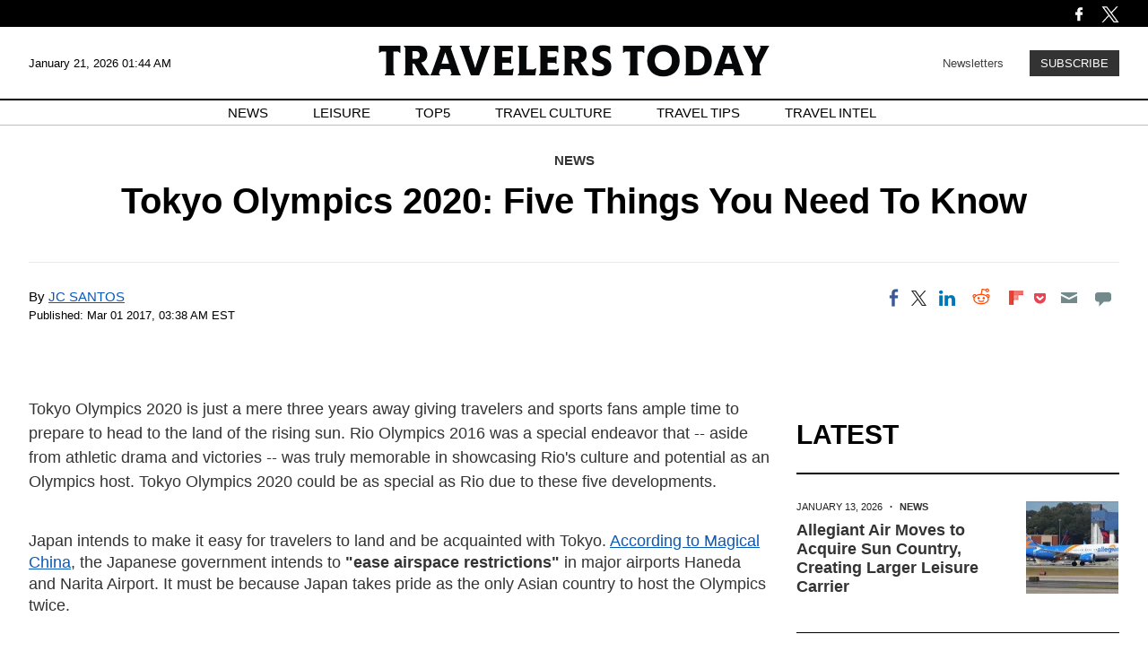

--- FILE ---
content_type: text/html; charset=UTF-8
request_url: https://www.travelerstoday.com/articles/41486/20170301/tokyo-olympics-2020-five-things-need-know.htm
body_size: 39975
content:
<!DOCTYPE html><html lang="en-US" xmlns="http://www.w3.org/1999/xhtml" xmlns:fb="http://www.facebook.com/2008/fbml" xmlns:og="http://opengraphprotocol.org/schema/"><head profile="http://www.w3.org/1999/xhtml/vocab" prefix="og: http://ogp.me/ns# fb: http://ogp.me/ns/fb# article: http://ogp.me/ns/article#"><meta http-equiv="Content-Type" content="text/html; charset=utf-8" /><meta name="viewport" content="width=device-width,initial-scale=1"><meta http-equiv="x-dns-prefetch-control" content="on" /><link rel="preconnect" href="https://g.travelerstoday.com" /><link rel="dns-prefetch" href="https://g.travelerstoday.com" /><link rel="preload" href="https://g.travelerstoday.com/www/fonts/JosefinSans/JosefinSans-Bold.woff2" as="font" type="font/woff2" crossorigin><link rel="preload" href="https://g.travelerstoday.com/www/fonts/DMSans/DMSans-Regular.woff2" as="font" type="font/woff2" crossorigin><link rel="preconnect" href="https://d.travelerstoday.com" /><link rel="dns-prefetch" href="https://d.travelerstoday.com" /> <script>var CEN_DOMAIN='travelerstoday.com';var current_timestamp=new Date().getTime(),mobile_device=(/android|webos|phone|ipad|ipod|blackberry|mobi|opera mini/i.test(navigator.userAgent)),bot_engine=/bot|http|python|grabber|crawl|search|fetch|feed|proxy|spider|curl|wget|okhttp|slurp|inspector|synthetic|mediapartners|yahooysmcm|aolbuild|bingpreview|facebookext|facebookcat|accoona|htdig|ia_archive|larbin|-perl|stackrambler|webcapture|downloader|WebCopier|xenu|validator|Snoopy|cohere-ai/i.test(navigator.userAgent),dfpSlots={},dfpEx=[],fqtag={cmd:[],scmd:[],fcmd:[],fscmd:[]},oa=oa||{},doFir=doFir||[],doReady=doReady||[],dataLayer=dataLayer||[],brW=window.innerWidth||document.documentElement.clientWidth||document.body.clientWidth||[],brH=window.innerHeight||document.documentElement.clientHeight||document.body.clientHeight||[],_LJ=function(d,g,e,f){var a,c;a=document.createElement("script");a.type="text/javascript";a.src=d;if(g)a.async=!0;if(e)a.onload=e;if(f)a.onerror=f;c=document.getElementById("loading_position");c.parentNode.insertBefore(a,c)},LJ=function(d,e,f){_LJ(d,1,e,f)},LC=function(d,e,f){var a,c;a=document.createElement("link");a.rel="stylesheet";a.href=d;if(e)a.onload=e;if(f)a.onerror=f;c=document.getElementById("loading_position");c.parentNode.insertBefore(a,c)},setCookieHours=function(name,value,h,domain){var date,expires=host='';if(h){date=new Date();date.setTime(date.getTime()+(h*60*60*1000));expires="; expires="+date.toUTCString();if(domain)host=";domain="+domain};document.cookie=name+"="+value+expires+host+"; path=/"},setCookie=function(name,value,days,domain){if(days)days*=24;setCookieHours(name,value,days,domain)},deleteCookie=function(name){setCookie(name,"",-1)},getCookie=function(c){c+="=";for(var d=document.cookie.split(";"),b=0;b<d.length;b++){for(var a=d[b];" "==a.charAt(0);)a=a.substring(1,a.length);if(0==a.indexOf(c))return a.substring(c.length,a.length)}return null},getCookieString=function(t){return getCookie(t)||""},getUrlParameters=function(t){var n,r={},s=/=/.test(t);return(s?t:location.search.substring(1)).split("&").forEach(function(t){""!=t&&(r[(n=t.split("="))[0]]=n[1])}),!t||s?r:r[t]},loadJS=function(arr,c){LJ(arr[0],function(){if(arr.length>1){arr.shift();loadJS(arr,c)}else c()})},appendCSS=function(d){var o=document.createElement("style");o.innerHTML=typeof d=='object'?d.data:d;document.getElementsByTagName('head')[0].appendChild(o)},GCSS=function(u){var x=new XMLHttpRequest();x.open('GET',u);x.send(null);x.onreadystatechange=function(){if(x.readyState===4&&x.status===200)appendCSS(x.responseText);}},execFunc=function(o){if(typeof o=='object'){while(exe=o.shift())exe();o.push=function(f){f()}}},hb_debug=getCookie('ibt_debug')?1:0,ibt_log=function(){if(hb_debug){var a=[].slice.call(arguments);a.unshift('|IBT|');console.log.apply(console,a)}},ibt_error=function(){if(hb_debug){var a=[].slice.call(arguments);a.unshift('|IBT|');console.error.apply(console,a)}},SITE_DOMAIN=DOMAIN=document.domain;if(SITE_DOMAIN==location.host){var str='',a=SITE_DOMAIN.split('.');for(var i=1;i<a.length;i++){str+="."+a[i]};SITE_DOMAIN=DOMAIN=str.substr(1)};JSON.split=function(c,d){var a=c.split(d||"|"),b={};for(i=0;i<a.length;i+=2)b[a[i]]=a[i+1];return b};oa.geo=JSON.split(getCookieString('X-UA-Info')||'country|OTHER|state||city||ip|');(function(){var u=navigator.userAgent,o=/Android/.test(u)?['Android',(u.match(/Android ([\d]+)/)||[,0])[1]]:/Nintendo/.test(u)?['Nintendo',(u.match(/(?:Nintendo ([\w]+))/i)||[,0])[1]]:/iPhone|iPod|iPad/.test(u)?['iOS',(u.match(/(?:iPhone|iPod|iPad).+OS ([\d]+)/i)||[,0])[1]]:/Maci/.test(u)?['Mac OS',(u.match(/Mac OS X ([\d]+)/)||[,0])[1]]:/Win/.test(u)?['Windows',(u.match(/Windows NT ([\d]+\.[\d]+)/)||[,3])[1]]:/CrOS/.test(u)?['Chrome OS',(u.match(/(?:hrome\/([\d]+))/i)||[,0])[1]]:/Tizen/.test(u)?['Tizen',(u.match(/(?:Tizen ([\d]+))/i)||[,0])[1]]:/PlayStation/.test(u)?['PlayStation',(u.match(/(?:PlayStation ([\d]+|Vita))/i)||[,0])[1]]:/WebOS/.test(u)?['WebOS',(u.match(/(?:WEBOS([\d]+))/i)||[,0])[1]]:/Fuchsia/.test(u)?['Fuchsia',1]:/Linux/.test(u)?['Linux',(u.match(/(?:Linux ([\w]+))/i)||[,0])[1]]:/OS\/2/.test(u)?['OS/2',(u.match(/(?:OS\/2;? ((?!OS)[\w]+))/i)||[,0])[1]]:/Unix|OpenBSD|FreeBSD|X11/.test(u)?['Unix',1]:/Apple\s?TV/.test(u)?['Apple tvOS',(u.match(/(?:OS ([\d]+))/i)||[,0])[1]]:bot_engine?['Bots',1]:['Unknown',0],b=bot_engine?['Bots',1]:/ndroid.+; wv/.test(u)?['Android Webview',1]:/(iPhone|iPod|iPad)(?!.+Safari)/i.test(u)?['iOS Webview',1]:/edg/i.test(u)?['Edge',(u.match(/(?:edg(?:e|a|ios)?\/)([\d]+)/i)||[,0])[1]]:/firefox|fxios/i.test(u)?['Firefox',(u.match(/(?:(?:fox|xios)\/([\d]+))/i)||[,0])[1]]:/opr/i.test(u)?['Opera',(u.match(/(?:opr\/([\d]+))/i)||[,0])[1]]:/opera/i.test(u)?['Opera',u.indexOf("ersion")!=-1?(u.match(/(?:sion\/([\d]+))/)||[,0])[1]:(u.match(/(?:era(?:\/|\s)([\d]+))/)||[,0])[1]]:/msie|trident/i.test(u)?['MSIE',(u.match(/(?:(?:ie|rv)(?:\:|\s)([\d]+))/i)||[,0])[1]]:/[\w\s]+browser\//i.test(u)?[u.match(/([\w]+browser)\/[\d]+/i)[1],(u.match(/(?:ser\/([\d]+))/)||[,0])[1]]:/PlayStation/i.test(u)?['PlayStation',(u.match(/(?:tation ([\d]+))/i)||[,0])[1]]:/silk/i.test(u)?['Amazon Silk',(u.match(/(?:silk\/([\d]+))/i)||[,0])[1]]:/palemoon/i.test(u)?['PaleMoon',(u.match(/(?:moon\/([\d]+))/i)||[,0])[1]]:/puffin/i.test(u)?['Puffin',(u.match(/(?:ffin\/([\d]+))/i)||[,0])[1]]:/safari/i.test(u)&&/version/i.test(u)&&!/chrome/i.test(u)?['Safari',(u.match(/(?:sion\/([\d]+))/)||[,0])[1]]:/chrome/i.test(u)?['Chrome',(u.match(/(?:ome\/([\d]+))/i)||[,0])[1]]:/crios/i.test(u)?['Chrome',(u.match(/(?:crios\/([\d]+))/i)||[,0])[1]]:/seamonkey/i.test(u)?['SeaMonkey',(u.match(/(?:Monkey\/([\d]+))/i)||[,0])[1]]:/android/i.test(u)?['Android Browser',(u.match(/Android ([\d]+)/)||[,0])[1]]:['Unknown',0];oa.os={name:o[0],version:o[1]};oa.browser={name:b[0],version:b[1]};if(o[0]=="Windows"&&o[1]<10&&(b[0]=='Edge'||(b[0]=='Chrome'&&b[1]>109)||(b[0]=='Firefox'&&b[1]>115)))window.bot_engine=!0})();window.addEventListener('message',function(e){if(e.data=='GetFQ'&&e.origin.indexOf(location.host.replace(/www1?\./,''))>-1){e.source.postMessage('NoPassFQ='+NoPassFQ,e.origin)}});var openLogin=function(u){if(typeof u=='object')u=u.url;jQuery("body").css("overflow","hidden");jQuery("#SIGNIN").remove();jQuery("<div />",{"id":"SIGNIN"}).html('<div class="nw-login"><span class="zephr-modal-close">×</span><div class="login-popup"><iframe frameborder="0" marginwidth="0" marginheight="0" id="Oframe" allowtransparency="true" src="'+u+'" style="min-height:350px;"></iframe></div></div>').appendTo("body");jQuery("#SIGNIN").on('click',function(e){closeLogin()})},closeLogin=function(){jQuery("#SIGNIN").remove();jQuery("body").css("overflow","inherit")},adjustLoginHeight=function(h){jQuery("#Oframe").height(h)},login_success=function(sess){jQuery(".sign-up").html("LOGOUT").on('click',function(){location.href="https://signin."+CEN_DOMAIN+"/oauth/logout"});closeLogin()},LANG='en',commentHeight=function(data){jQuery("#block-ibt-comment iframe").height(data.height)};var login_success=function(sess){closeLogin();jQuery("article").removeClass("wall");jQuery(".login-btn .sign-up2").hide();jQuery(".login-btn .myaccount").show();jQuery(".only-before-login").hide();if(typeof sess=='object'){sess=sess.sess};jQuery("<div />",{"id":"TEMPE"}).html('<iframe frameborder="0" marginwidth="0" marginheight="0"  allowtransparency="true" src="https://comment.'+DOMAIN+'/comment/oauth?sess='+sess+'" style="position:absolute;visibility:hidden;width:1px;height:1px;"></iframe>').appendTo("body");jQuery("#TEMPE iframe").on("load",function(){jQuery("#TEMPE").remove();if(jQuery("iframe.comment").length){jQuery("iframe.comment").get(0).contentWindow.postMessage({'action':'success',},'*')}});afterLogin()};function afterLogin(){};doFir.push(function(){jQuery(document).ready(function(){jQuery(".sign-up2").on('click',function(e){e.preventDefault();e.stopPropagation();openLogin('https://signin.'+DOMAIN.replace(/ibtimes\.[\.a-z]+/,'ibtimes.com')+'/oauth?l='+jQuery(this).attr('data-lang'))})})})</script> <title>Tokyo Olympics 2020: Five Things You Need To Know</title><meta name="news_keywords" content="News,tokyo 2020, tokyo 2020 olympics, 2020 olympics, olympics, paralympics" /><meta name="description" content="In three years, the world would witness how amazing Tokyo Olympics 2020 could possibly be. But before anything, here are five things about Tokyo&#039;s efforts for the Olympics worth knowing about." /><link rel="canonical" href="https://www.travelerstoday.com/articles/41486/20170301/tokyo-olympics-2020-five-things-need-know.htm" /><meta name="robots" content="max-snippet:-1, max-image-preview:large, max-video-preview:-1" /><meta property="fb:app_id" content="263851690471857" /><meta property="fb:pages" content="128026713884051"/><meta property="og:type" content="article"/><meta property="og:site_name" content="Travelers Today"/><meta property="og:url" content="https://www.travelerstoday.com/articles/41486/20170301/tokyo-olympics-2020-five-things-need-know.htm"/><meta property="og:title" content="Tokyo Olympics 2020: Five Things You Need To Know" /><meta property="og:description" content="In three years, the world would witness how amazing Tokyo Olympics 2020 could possibly be. But before anything, here are five things about Tokyo&#039;s efforts for the Olympics worth knowing about." /><meta property="article:publisher" content="https://www.facebook.com/travelerstoday/"/><meta property="article:section" content="News" /><meta property="article:tag" content="tokyo 2020" /><meta property="article:tag" content="tokyo 2020 olympics" /><meta property="article:tag" content="2020 olympics" /><meta property="article:tag" content="olympics" /><meta property="article:tag" content="paralympics" /><meta property="article:published_time" content="2017-03-01T03:38:18-05:00"/><meta property="article:modified_time" content="2017-03-01T03:38:18-05:00"/><meta name="twitter:site" content="travelerstoday"/><meta name="twitter:card" content="summary_large_image"/><meta name="twitter:title" content="Tokyo Olympics 2020: Five Things You Need To Know"><meta name="twitter:url"  content="https://www.travelerstoday.com/articles/41486/20170301/tokyo-olympics-2020-five-things-need-know.htm"/><meta name="twitter:description" content="In three years, the world would witness how amazing Tokyo Olympics 2020 could possibly be. But before anything, here are five things about Tokyo&#039;s efforts for the Olympics worth knowing about."/><link rel="preload" href="https://g.travelerstoday.com/www/fonts/Newsreader/woff2/Newsreader16pt-SemiBold.woff2" as="font" type="font/woff2" crossorigin><link rel="preload" href="https://g.travelerstoday.com/www/fonts/Genericons.woff2" as="font" type="font/woff2" crossorigin><style data-id="main">body{margin:0;padding:0;font-family:Helvetica,sans-serif}.pre-header{background-color:black;display:flex;justify-content:space-between;align-items:center;padding:0;color:#fff;height:40px;max-height:30px}.pre-header-container{display:flex;justify-content:space-between;width:1260px;margin:5px auto 0}.left-icons,.right-icons{display:flex}.bell-icon{height:auto;display:flex;width:20px;flex-direction:column;justify-content:center}.facebook-icon{height:auto;display:flex;width:20px;flex-direction:column;justify-content:center;margin-right:15px}.twitter-icon{height:auto;display:flex;width:20px;flex-direction:column;justify-content:center}header{background-color:#fff;display:flex;flex-direction:column;justify-content:space-between;align-items:center;max-height:120px}.header-container{display:flex;justify-content:space-between;align-items:center;width:1260px;margin:0 auto}.header-content{display:flex;width:100%;justify-content:space-between;align-items:center;border-bottom:1.5px solid black;height:80px}.date-time{font-size:13px;width:20%;word-wrap:break-word;font-family:"Poppins",sans-serif}.header-logo-container{width:60%;text-align:center}.header-logo{width:436px}.subscribe{font-family:"Poppins",sans-serif;width:20%;text-align:right;font-size:13px}.subscribe-link{color:black;text-decoration:none;opacity:.75;transition:opacity 400ms ease}.subscribe-link:hover{opacity:1;text-decoration:underline}.subscribe-button{background-color:#333;font-size:13px;color:white;margin-left:25px;padding:5px 10px;border:2px solid #333;cursor:pointer;transition:background-color .3s ease,color .3s ease;transition:background-color 400ms ease,color 400ms ease;text-transform:uppercase}.subscribe-button:hover{background-color:white;border:2px solid black;color:#333}.nav-container{font-family:"Poppins",sans-serif;width:100%;border-bottom:1px solid #bfbfbf;max-height:35px}nav ul{list-style-type:none;display:flex;justify-content:center;align-items:center;padding-inline-start:0;margin-block-start:5px;margin-block-end:5px}nav ul li{margin:0 25px;font-size:15px;text-transform:uppercase;text-align:center}nav ul li a{color:black;text-decoration:none;transition:text-decoration .3s ease}nav ul li a:hover{text-decoration:underline}.search-bar-container{display:none;position:sticky;margin-bottom:50px;justify-content:space-around;align-items:center;background-color:#333;box-shadow:0 2px 4px rgba(0,0,0,.1);padding:10px 0;top:50px;width:100%;z-index:1000}.search-bar{width:50%;display:flex}.search-bar input[type="text"]{font-family:Arial,Helvetica,sans-serif;width:90%;padding:8px;border:0;background-color:transparent;border-bottom:1px solid #fff}.search-bar input[type="text"]::placeholder{color:white}.search-bar input[type="text"]:focus-visible{outline:0}.search-bar button{background-color:#333;color:#fff;border:0;padding:8px 24px 8px 16px;cursor:pointer;font-size:16px}.mobile-menu{display:none}main{display:flex;flex-direction:column;width:1260px;margin:0 auto}.hero{display:flex;width:1260px;margin:0 auto;flex-direction:column;align-items:center;margin-bottom:50px}.hero-img{width:1260px;margin:25px 0 0 0}.hero-meta{font-size:14px;margin:25px 0 0 0;font-family:"Poppins",sans-serif;font-weight:500}.hero-date{text-transform:uppercase}.hero-category a{text-decoration:none;text-transform:uppercase;font-weight:bold;color:#333}.hero-title{font-family:"Poppins",sans-serif;font-size:40px;line-height:44px;margin:0 0 10px;text-align:center}.hero-summary{margin:0 100px 0;font-size:18px;line-height:26px;color:#222;text-align:center}.hero-author{font-family:"Poppins",sans-serif;font-size:14px;line-height:22px;text-transform:uppercase;margin-bottom:0}.section-page-title{text-align:center;text-transform:uppercase;font-size:40px;line-height:normal;border-bottom:1px solid #333;padding:25px 0;width:1260px;margin:0 auto 25px}.section-hero{width:1260px;margin:0 auto;display:flex;flex-direction:row;flex-wrap:wrap;justify-content:space-between}.section-hero-left{width:610px;display:flex;flex-direction:column;justify-content:center;text-align:center}.section-hero-right{min-height:570px;width:610px;overflow:hidden;display:flex;align-items:center;justify-content:center}.section-hero-meta{font-size:14px;margin:25px 0 0 0;font-family:"Poppins",sans-serif;font-weight:500;margin:0}.section-hero-title{margin:10px 30px 10px}.section-hero-summary{margin:10px 30px 0;font-size:18px;line-height:26px;color:#222;text-align:center}.section-hero-img{min-height:100%}.section-main-stories{width:1260px;margin:25px auto}.pagination{font-family:"Poppins",sans-serif;display:flex;align-items:center;justify-content:center;margin:50px 0 75px}.prev,.next{background-color:#333;color:#fff;padding:10px 20px;border:0;cursor:pointer;transition:background-color 400ms ease;margin:5px;border:1px solid transparent}.prev:hover,.next:hover{background-color:#fff;color:#333;cursor:pointer;border:1px solid #333}.page-numbers ul{list-style:none;display:flex;padding:0;margin:0}.page-numbers li{margin:0}.page-numbers a{display:block;text-align:center;text-decoration:none;padding:10px 15px;background-color:#fff;color:#333;width:25px;margin:5px;transition:background-color 400ms ease}.page-numbers a:hover{background-color:#ccc}.top-stories{width:1260px;margin:0 auto}.top-stories-container{display:flex;justify-content:space-between;flex-direction:row;flex-wrap:wrap;gap:20px;margin:0 auto}.top-stories-title{font-size:30px;margin-bottom:30px;line-height:22px;font-weight:bold;text-transform:uppercase}.top-stories-item{flex-basis:calc(33.33% - 20px);transition:transform .2s;border-top:1px solid #333;box-sizing:border-box;margin-bottom:20px}.top-stories-news-title{font-size:22px;line-height:26px;font-weight:bold;margin:10px 0 5px}.editors-pick-and-latest-news,.top-5-travel-stories,.spotlight{width:1260px;display:flex;margin:0 auto;margin-bottom:50px;margin-top:50px}.editors-pick-container,.top-5-travel-stories-container,.spotlight-container,.leisure-travel-culture-travel-tips-container{width:1260px;display:flex;justify-content:space-between;margin:0 auto;flex-wrap:wrap}.leisure-container,.travel-culture-container,.travel-tips-container{width:400px}.leisure-travel-culture-travel-tips-container-featured-news{border-top:1px solid #333}.leisure-travel-culture-travel-tips-container-featured-news h3,.leisure-travel-culture-travel-tips-container-secondary-news h3{font-size:22px;line-height:26px}.leisure-travel-culture-travel-tips-container-secondary-news h3{border-top:1px solid #333;padding-top:15px}.top-5-travel-stories-container,.spotlight-container{flex-direction:column;flex-wrap:wrap}.top-5-travel-stories-subcontainer,.spotlight-subcontainer{display:flex;flex-direction:row;flex-wrap:wrap;justify-content:space-between}.top-5-travel-stories-left-subcontainer{display:flex;flex-direction:row;justify-content:space-between;width:940px}.editors-pick-section-title,.top-5-travel-stories-section-title,.spotlight-section-title,.leisure-travel-culture-travel-tips-section-title{font-size:30px;text-transform:uppercase;margin:0 0 25px 0}.editors-pick-left,.top-5-travel-stories-left,.top-5-travel-stories-right{min-height:665px;width:300px}.spotlight-left{width:610px;border-top:1px solid #333}.editors-pick-left-news:nth-of-type(2){margin-top:45px}.top-stories-meta{font-family:"Poppins",sans-serif;margin-top:20px;font-size:11px;color:#222;text-transform:uppercase}.editors-pick-meta,.top-5-travel-stories-meta,.spotlight-meta,.leisure-travel-culture-travel-tips-meta{font-size:11px;margin:15px 0 0;font-family:"Poppins",sans-serif;font-weight:500;text-transform:uppercase}.dot{margin-left:5px;margin-right:5px;font-weight:bold}.leisure-travel-culture-travel-tips-container-featured-news img{margin-top:25px}.editors-pick-left-title,.top-5-travel-stories-left-title,.spotlight-left-title{font-size:18px;line-height:22px;margin:15px 0 0}.spotlight-left-title{font-size:30px;line-height:36px;margin-right:50px}.spotlight-left img{min-height:680px;width:610px}.author{font-family:"Poppins",sans-serif;font-size:15px;text-transform:uppercase;margin:10px 0 15px}.featured-author{margin-bottom:40px}.editors-pick-latest-author{margin-bottom:10px}.editors-pick{width:620px;min-height:665px}.top-5-travel-stories-center{width:620px;min-height:665px;border-top:1px solid #333}.spotlight-2nd-column{width:310px}.spotlight-2nd-column-news img{display:block;max-height:325px;width:293px;margin:0 auto}.spotlight-2nd-column-news img:nth-of-type(2){height:242px;margin:0 auto}.spotlight-2nd-column-news-content{width:293px;margin:0 auto}.spotlight-3rd-column{width:300px}.spotlight-news-title{font-size:20px;line-height:22px;margin:5px 0}.editors-pick-news-container{border-top:1px solid #333;min-height:665px}.editors-pick-meta,.top-5-travel-stories-meta,.spotlight-meta{font-family:"Poppins",sans-serif;font-size:11px;font-weight:500;text-transform:uppercase}.category a{font-weight:bold;text-decoration:none;color:#333}.editors-pick-news-container h3,.top-5-travel-stories-center h3{font-size:28px;line-height:32px;margin:15px 0 0 0}.editors-pick-featured-newspiece-summary,.top-5-travel-stories-featured-newspiece-summary{font-size:14px;line-height:22px;margin:10px 0 20px 0}.editors-pick-news-container img{margin-top:5px}.editors-pick-latest{width:300px}.editors-pick-latest-section-title{font-size:30px;text-transform:uppercase;margin:0;border-bottom:1px solid #333;padding-bottom:25px}.editors-pick-latest-news-item{border-bottom:1px solid #333}.editors-pick-latest-news-item:first-of-type{padding-top:0}.editors-pick-latest-meta{font-family:"Poppins",sans-serif;font-size:11px;font-weight:500;margin-top:20px;text-transform:uppercase}.editors-pick-latest h3{font-size:20px;line-height:22px;margin:10px 0}.article-header{padding:30px 0;text-align:center}.article-meta{font-size:15px;font-family:"Poppins",sans-serif}.byline{font-size:15px;font-family:"Poppins",sans-serif}.byline a{font-size:15px}.article-date{text-transform:uppercase;font-weight:500}.article-dot{margin-left:5px;margin-right:5px;font-weight:bold}.article-category a{text-decoration:none;text-transform:uppercase;font-weight:bold;color:#333}.article-title{font-family:"Poppins",sans-serif;font-size:40px;margin:15px 0 15px}.article-summary{margin:0 100px 20px;font-size:18px;line-height:22px;color:#222}.article-author{font-family:"Poppins",sans-serif;font-size:14px;text-transform:uppercase;margin:25px 0 0 0}.article-main-body{display:flex;justify-content:space-between}.article-content{width:875px;font-family:Helvetica,sans-serif;font-size:18px;line-height:24px;margin:0 25px 0 0}figure{margin:0}.feature-img,.article-content img{width:100%}.image-caption,.imageNone .caption{font-family:Helvetica,sans-serif;font-size:14px;line-height:20px;text-align:left;color:#333}.article-text .imageNone div{margin:0}.img-copyright{font-size:12px;line-height:24px;text-transform:uppercase;margin:0 50px;color:#777}.article-text p{margin:0 50px 40px;color:#333;font-size:18px}.article-text h3{margin:0 50px 40px;color:#000}.article-text p:first-child{font-size:18px;line-height:1.5;margin-top:50px}.copyright{border-top:1px #bbb solid;padding-top:25px;font-size:14px;color:#727272;margin:50px 50px 0}.right-column{min-width:360px;max-width:360px}.video video{width:100%;height:auto}.latest-news,.related-stories{margin-top:30px}.latest-section-title{font-size:30px;border-bottom:2px solid black;padding-bottom:25px;margin:50px 0 10px;text-transform:uppercase}.news-item{border-bottom:1px solid #000}.news-item-left{padding-bottom:30px}.news-item-left a{text-decoration:none;color:#333}.news-meta{font-family:"Poppins",sans-serif;font-size:11px;color:#222}.date{margin-right:10px}.news-content{display:flex;justify-content:space-between;margin:20px 0 10px}.news-content-2{min-height:120px}.news-content-2 a{color:#333;text-decoration:none}.news-title{font-size:18px;margin:10px 20px 0 0}.news-image-container{width:75%;max-width:175px;overflow:hidden;margin-bottom:10px}.news-image{max-width:100%;height:auto}.section-title{font-size:30px;font-weight:bold;margin-bottom:10px}.more-stories-grid{display:grid;grid-template-columns:repeat(3,1fr);grid-gap:20px}.more-stories-item{transition:transform .2s;border-top:1px solid #333}.more-stories-meta{font-family:"Poppins",sans-serif;margin-top:10px;font-size:14px;color:#888}.more-stories-title{font-size:18px;font-weight:bold;margin:10px 0 5px}.more-stories-title-and-author{min-height:110px}.news-authorship{font-size:12px;color:#333;text-transform:uppercase}.news-author-name{font-weight:bold;font-family:"Poppins",sans-serif}.footer{background-color:#000;color:#fff;padding:40px 0 20px;display:flex;flex-wrap:wrap;justify-content:center}.footer-container{display:flex;width:1260px}.footer-section{flex:1;margin-right:20px}.footer-section:last-child{margin-right:0}.footer-section:first-child,.footer-section:nth-child(4){flex:2;max-width:calc(50% - 20px)}.footer-logo{width:90%}.footer-copyright{font-size:14px;opacity:.7}.footer-subtitle{font-family:"Poppins",sans-serif;font-size:13px;text-transform:uppercase;font-weight:500;margin:0 0 10px 0}.footer-menu{list-style:none;padding:0}.footer-menu li{margin-bottom:5px}.cmp-display-button{cursor:pointer;background:none;border:0;padding:0}.footer-menu a,.cmp-display-button{font-family:Arial,Helvetica,sans-serif;font-size:13px;font-weight:bold;text-decoration:none;color:#fff;opacity:.5;transition:opacity 400ms}.footer-menu a:hover,.cmp-display-button:hover{opacity:1;text-decoration:underline}.footer-subscribe-text{font-family:Arial,Helvetica,sans-serif;font-size:12px;color:#a9a9a9;margin-top:10px;opacity:.7}.footer-subscribe-form{display:flex;flex-direction:column;align-items:end;margin-top:10px}.footer-subscribe-form input[type="email"]{font-family:"Poppins",sans-serif;text-transform:uppercase;width:99.5%;border:0;background-color:transparent;border-bottom:1px solid #fff}.footer-subscribe-form input[type="email"]:focus-visible{outline:0}.footer-subscribe-form button{font-family:"Poppins",sans-serif;text-transform:uppercase;background-color:transparent;margin-top:10px;color:#fff;border:0;border-radius:5px;cursor:pointer;text-transform:uppercase;padding:5px 0 5px 15px}.footer-subscribe-form button::after{content:">";margin-left:10px;transition:margin-left 400ms ease}.footer-subscribe-form button:hover{background-color:#000;color:#fff}.footer-subscribe-form button:hover::after{margin-left:20px}.footer-subscribe-text{font-size:12px;color:#888}.footer-subscribe-text a{color:#ddd;text-decoration:none}.footer-subscribe-text a:hover{color:#fff}@media(max-width:1280px){.pre-header-container,.header-container,main{width:95%}.search-bar{width:75%}.hero{width:95%}.hero-img{width:100%;height:100%}.hero-title{font-size:32px}.top-stories,.spotlight,.leisure-travel-culture-travel-tips-container{width:95%}.section-page-title{width:95%}.section-hero{width:95%}.section-hero-left,.section-hero-right{width:49%}.section-main-stories{width:95%}.leisure-container{width:32%}.editors-pick-and-latest-news{margin:75px auto 50px;width:95%}.editors-pick-left{width:26%}.editors-pick{width:45%}.editors-pick-latest{width:26%}.top-5-travel-stories{margin:50px auto 25px;width:95%}.top-5-travel-stories-left{width:30%}.top-5-travel-stories-right{width:100%;margin-top:25px}.top-5-travel-stories-left-subcontainer{width:100%}.top-5-travel-stories-right-news:nth-of-type(2) img{margin-top:25px}.top-5-travel-stories-left-title{font-size:24px;line-height:28px;margin:5px 0}.top-5-travel-stories-right-title{font-size:24px;line-height:28px;margin:5px 0}.top-5-travel-stories-center{width:68%}.spotlight{margin-bottom:50px}.spotlight-left{width:45%}.spotlight-left img{width:100%;height:auto;min-height:unset}.spotlight-left-title{font-size:28px;line-height:32px;margin-right:25px}.spotlight-2nd-column,.spotlight-3rd-column{width:25%}.spotlight-meta{margin-top:10px}.spotlight-news-title{font-size:18px;line-height:22px}.spotlight-2nd-column-news img{width:100%;max-height:fit-content}.spotlight-2nd-column-news-content{width:100%}.article-summary{margin:0 25px 20px}.article-content{width:68%;padding-right:25px;margin:0}.image-caption{margin:10px 0 0 0}.img-copyright{margin:0}.article-text h3{margin:0 0 40px 0}.article-text p{margin:0 0 40px 0}.copyright{margin:50px 0 0 0}.right-column{min-width:360px;width:25%}.latest-news-container{display:flex;justify-content:space-between;flex-wrap:wrap}.news-item{display:flex;justify-content:space-between;width:100%}.advertisement-1-homepage{margin-top:50px}.ad-vertical{width:50%;margin:0 auto 50px}.footer-container{width:95%}}@media(max-width:1170px){.hero-summary{margin:0 50px 20px}.top-stories{margin-bottom:50px}.top-stories-container{gap:10px}.top-stories-item{flex-basis:auto;width:49%}.editors-pick-and-latest-news{margin:50px auto}.editors-pick-container{margin-top:-75px}.editors-pick-left{display:flex;flex-direction:row;width:100%;gap:10px;min-height:auto;order:2;margin-top:50px}.editors-pick-left-news{width:50%}.editors-pick-left-news:nth-of-type(2){margin-top:0}.editors-pick{width:100%;margin-top:50px}.editors-pick-section-title{margin-bottom:0;padding-bottom:25px}.editors-pick-meta{margin-top:30px}.latest-mobile-container{display:flex;flex-direction:row;gap:20px}.editors-pick-latest{min-height:auto}.editors-pick-latest-news-item{padding:0 0 20px 0}.editors-pick-latest-news-item h3{font-size:16px;line-height:20px}.editors-pick-latest-author{margin-top:0}.editors-pick-news-container{padding-top:0}.editors-pick-news-container h3{font-size:26px}.editors-pick-latest{width:100%;margin-top:50px}.top-5-travel-stories{margin-top:50px}.top-5-travel-stories-section-title{margin-bottom:25px}.top-5-travel-stories-left{width:25%}.top-5-travel-stories-center{width:73%}.top-5-travel-stories-left-news:nth-of-type(2){margin-top:25px}.spotlight{margin-top:75px}.spotlight-news-title{font-size:18px;line-height:22px}.spotlight-left{width:45%}.leisure-travel-culture-travel-tips{margin-bottom:50px}.leisure-travel-culture-travel-tips-section-title{font-size:24px}.leisure-container{width:32%}.leisure-travel-culture-travel-tips-container-featured-news h3,.leisure-travel-culture-travel-tips-container-secondary-news h3{font-size:17px;line-height:21px}.leisure-travel-culture-travel-tips-container-secondary-news h3{min-height:auto}.footer-copyright{font-size:11px}.advertisement-1-homepage{margin-top:15px}.advertisement-1:last-of-type{margin-top:50px}.ad-horizontal:last-of-type{margin-bottom:75px}}@media(max-width:1060px){.article-main-body{flex-wrap:wrap}.article-content{width:100%;padding-right:0}.right-column{width:100%;max-width:100%;margin-top:50px}.news-item{width:49%}.ad-vertical{width:25%}.advertisement-2{margin-top:25px}.spotlight-left-title{font-size:24px;line-height:28px}.spot .leisure-travel-culture-travel-tips-container-featured-news h3,.leisure-travel-culture-travel-tips-container-secondary-news h3{font-size:17px;line-height:25px}}@media(max-width:960px){.date-time{font-size:12px}.header-logo{width:80%}.page-numbers a{width:10px}.top-stories{margin-bottom:25px}.top-stories-news-title{font-size:20px;line-height:24px}.editors-pick-and-latest-news{margin-top:50px}.editors-pick-container{margin-top:-25px}.editors-pick-news-container h3{font-size:36px;line-height:40px}.latest-mobile-container{gap:15px}.top-5-travel-stories{margin-bottom:50px}.top-5-travel-stories-center h3{font-size:24px;line-height:28px}.top-5-travel-stories-left,.top-5-travel-stories-right,.top-5-travel-stories-center{min-height:fit-content}.top-5-travel-stories-right{margin-top:0}.spotlight{margin-top:25px}.spotlight-left img{margin-top:15px}.advertisement-1{margin-top:25px}.leisure-travel-culture-travel-tips-section-title{font-size:22px;line-height:26px}.leisure-travel-culture-travel-tips-container-featured-news h3,.leisure-travel-culture-travel-tips-container-secondary-news h3{font-size:18px;line-height:22px}}@media(max-width:815px){.date-time{font-size:10px}.title{line-height:32px}.subscribe{display:flex;flex-wrap:wrap;flex-direction:column;justify-content:right;align-items:end}.subscribe .subscribe-button{margin-top:15px}.subscribe-button{width:auto}.header-content{min-height:100px}.nav-container{min-height:55px}.hero{margin-top:50px}.pagination{margin:25px 0}.page-numbers a{width:6px}.top-stories-news-title{font-size:18px;line-height:22px}.editors-pick-latest-news-item h3{font-size:14px;line-height:18px}.editors-pick-left-title{font-size:20px;line-height:24px;min-height:75px}.top-5-travel-stories{margin-top:25px}.top-5-travel-stories-section-title{margin-bottom:25px}.top-5-travel-stories-subcontainer{flex-direction:row;flex-wrap:wrap}.top-5-travel-stories-left{width:100%}.top-5-travel-stories-left-news:nth-of-type(2){margin-top:25px;border-top:1px solid #333}.top-5-travel-stories-center{width:100%;border-top:1px solid #333;padding-top:0;margin-top:25px}.featured-author{margin-bottom:10px}.top-5-travel-stories-news{margin-top:0}.top-5-travel-stories-left-news img{order:2;margin-top:25px}.top-5-travel-stories-left{border-top:1px solid #333}.leisure-travel-culture-travel-tips-section-title{font-size:30px;line-height:34px}.copyright{padding:0}.advertisement-1{margin-top:25px}.latest-news-container{margin-bottom:50px}.advertisement-2{margin:0}.more-stories-item{display:flex;flex-direction:column;justify-content:space-between}.footer-container{width:92.5%}.footer-section{margin-right:10px;margin-left:10px}.footer-section:first-child{margin-right:10px;margin-left:0}.footer-section:last-child{margin-right:0;margin-left:20px}.footer-subscribe-form{flex-direction:column}.footer-subscribe-form input[type="email"]{margin-right:0;width:87.5%}.footer-subscribe-form button{margin-top:10px;font-size:12px}}@media(max-width:660px){.pre-header{position:sticky;top:0;z-index:99}header{position:sticky;top:30px;z-index:99}.header-content{border-bottom:2px solid #333;height:40px;min-height:fit-content}.header-container{justify-content:space-around}.header-container a{text-align:center}.header-logo-container{width:100%}.header-logo{width:80%;max-height:20px;margin-top:5px}.title{font-size:24px}.nav-container{min-height:fit-content}.nav-container nav ul{display:none;transition:opacity .3s ease;opacity:0;left:0;background-color:#fff;width:100%;z-index:1}.mobile-menu{display:block;height:auto;width:25px;margin-right:20px;text-align:center;font-size:24px;cursor:pointer}.burger-menu-icon{margin:0 auto}.nav-container{border:0}.nav-container nav ul.show-menu{display:flex;flex-direction:column;opacity:1;animation:fadeIn 400ms ease;border-bottom:2px solid #ccc;margin-block-end:0}.nav-container nav ul.hide-menu{display:flex;flex-direction:column;opacity:1;animation:fadeOut 400ms ease}.nav-container nav ul.show-menu li{margin-bottom:20px}.subscribe,.date-time{display:none}.hero{margin-top:0}.hero-title{font-size:28px;line-height:32px;margin-top:10px}.hero-summary{margin:auto 0;font-size:14px;line-height:18px}.section-hero-left{order:2;width:100%;margin-top:15px}.section-hero-right{width:100%;min-height:fit-content}.section-hero-img{min-height:auto;height:auto}.section-hero-title{margin:10px 0;font-size:24px;line-height:28px}.section-hero-summary{font-size:16px;line-height:20px;margin:0}.pagination{width:95%;margin:25px auto;justify-content:space-between}.page-numbers{display:none}.prev,.next{margin:0}.top-stories-item{width:100%}.news-content-2{min-height:fit-content}.editors-pick-and-latest-news{margin-bottom:25px}.editors-pick{margin-top:25px;min-height:fit-content}.editors-pick-news-container{min-height:fit-content}.editors-pick-news-container h3{font-size:24px;line-height:28px}.latest-mobile-container{flex-wrap:wrap;gap:10px}.editors-pick-left{flex-wrap:wrap}.editors-pick-left-title{min-height:fit-content;margin-top:5px}.editors-pick-meta{margin-top:5px}.editors-pick-left-news{width:100%}.editors-pick-latest-meta{margin-top:5px}.editors-pick-latest-news-item{width:100%;padding-bottom:0}.editors-pick-latest-news-item:first-child{margin-top:10px}.editors-pick-latest-news-item h3{font-size:18px;line-height:22px}.author{margin-top:10px}.top-5-travel-stories-center{min-height:fit-content;padding-bottom:25px}.top-5-travel-stories-left-title{margin-top:5px}.top-5-travel-stories-left-subcontainer{flex-wrap:wrap}.top-5-travel-stories-left{width:100%}.top-5-travel-stories-left-news{padding-top:25px}.top-5-travel-stories-left-news img{margin-top:5px}.top-5-travel-stories-featured-newspiece-summary{margin-bottom:0}.spotlight-subcontainer{flex-direction:column}.spotlight-left{width:100%}.spotlight-left img{margin-top:0}.spotlight-2nd-column{width:100%;display:flex;justify-content:space-between;flex-wrap:wrap;margin-top:10px}.spotlight-3rd-column{width:100%;display:flex;flex-wrap:wrap;justify-content:space-between}.spotlight-2nd-column-news{width:100%}.spotlight-3rd-column-news{width:100%}.leisure-container{width:100%}.leisure-container:nth-of-type(2),.leisure-container:nth-of-type(3){margin-top:50px}.leisure-travel-culture-travel-tips-container-featured-news img{margin:0}.advertisement-1-homepage{margin:50px 0 0}.article-title{font-size:32px;line-height:36px}.image-caption{margin:0;font-size:12px}.img-copyright{font-size:12px;margin:0}.article-content{margin:0}.article-text h3{margin:20px 0}.article-text p:first-child{font-size:16px;margin-top:25px}.article-text p{margin:20px 0;font-size:16px}.copyright{margin:25px 0 0 0;padding:5px 0}.right-column{margin-top:25px}.ad-horizontal{margin-bottom:60px;width:95%}.ad-vertical{width:50%}@keyframes fadeIn{from{opacity:0}to{opacity:1}}.news-item{width:100%}.more-stories-grid{grid-template-columns:repeat(1,1fr);grid-gap:10px}.more-stories-item{padding:0}.more-stories-title{min-height:0}.more-stories-title-and-author{min-height:80px}.footer-container{flex-wrap:wrap}.footer-section:first-child{display:none}.footer-section:nth-child(2),.footer-section:nth-child(3){flex:1;max-width:50%;margin-left:0}.footer-section:last-child{flex-basis:100%;width:100%;max-width:100%;margin:10px 0 0 0}.footer-subscribe-form input[type="email"]{margin-right:0;width:99.5%}}@media(max-width:390px){.title{font-size:14px;line-height:16px}.date-time{font-size:10px}.subscribe .subscribe-button{margin:5px 0}.article-header{padding:20px 0}.copyright{font-size:10px;margin-top:25px}.right-column{margin-top:25px}.news-item{width:100%}.advertisement-1{margin-top:20px}.ad-vertical{width:75%}.advertisement-2{margin-top:0}.footer{margin:0;width:100%}.footer-container{flex-wrap:wrap;justify-content:space-between}.footer-section{margin:0;flex:2;max-width:100%}.footer-menu a{font-size:12px}}.byline .author-name{margin-right:10px;color:#0a58b8}@font-face{font-family:'Genericons';src:url(https://g.travelerstoday.com/www/fonts/Genericons.woff) format("woff2"),url(https://g.travelerstoday.com/www/fonts/Genericons.woff) format("woff");font-weight:400;font-style:normal;font-display:swap}.byline-social .byline{width:calc(100% - 280px);min-width:250px}.writer-info .image{-moz-border-radius:50%;-webkit-border-radius:50%;border-radius:50%;float:left;margin-right:15px;padding:0;overflow:hidden}.writer-info .image img{transform:translate(0%,0%);width:auto;max-width:inherit;height:60px;border-radius:50%}.byline .author-name{margin-right:10px}.article-header .byline time{display:block;margin-top:10px;font-weight:400}.article-header .byline a:hover{text-decoration:underline}.article-header .byline{margin-bottom:0}.article-header .byline .author-extra{display:inline-block;font-style:normal}.byline .ico-twitter-left:before{width:16px;height:17px;content:' ';display:inline-block;background:url(https://g.travelerstoday.com/www/images/social/twitter-x-black.svg) left 10%/80% no-repeat;vertical-align:middle}.article-header .byline .genericon{font-size:inherit;line-height:inherit;font-family:inherit}.article-header .byline .genericon::before{font:normal normal 16px Genericons;display:inline-block;vertical-align:middle}.genericon{font-size:20px;vertical-align:top;text-align:center;display:block;font-family:"Genericons";cursor:pointer}.article-header .byline .genericon-twitter::before{color:#1da1f2}.article-header .byline .genericon-linkedin::before{margin-right:3px;color:#0077b5}.byline-social{border-top:1px solid #e9e9e9;padding:13px 0}.genericon-flipboard{background-image:url(https://g.travelerstoday.com/www/images/flipboard.png) !important}.social-share{width:270px;height:36px}.jc-fe{-webkit-justify-content:flex-end;justify-content:flex-end}.ai-c{-webkit-align-items:center;align-items:center}.flex-xs{display:-webkit-flex;display:flex}.social-share .twitter-x-black{background:url(https://g.travelerstoday.com/www/images/twitter-x-black.svg) center 55%/53% no-repeat}.social-share .genericon.genericon-flipboard{background-color:transparent !important}.genericon-flipboard{background:url(https://g.travelerstoday.com/www/images/flipboard_srrw.webp) no-repeat 50% 50% #f52828}.social-share .pocket{background:url(https://g.travelerstoday.com/www/images/pocket.svg) 50% 60%/60% no-repeat}.social-share .icon{cursor:pointer;width:36px;height:36px;display:block}.element-invisible{position:absolute;overflow:hidden;height:1px}.social-share .genericon{width:36px;height:36px;margin-left:3px;font-size:16px;line-height:36px;color:#738a8d;font-size:24px;text-decoration:none}.social-share .genericon:hover{text-decoration:none}.social-share .genericon-facebook-alt{font-size:22px;color:#3b5998;margin-left:0}.social-share .genericon-twitter{color:#1da1f2}.social-share .genericon-tumblr{color:#35465c}.social-share .genericon-linkedin{color:#0077b5}.social-share .genericon-pinterest{color:#bd081c}.social-share .genericon-reddit{color:#ff4500}.social-share .genericon.genericon-flipboard{background-color:transparent !important}.genericon-chat:before{content:"\f108"}.genericon-collapse:before{content:"\f432"}.genericon-comment:before{content:"\f300"}.genericon-expand:before{content:"\f431"}.genericon-downarrow:before{content:"\f502"}.genericon-facebook:before{content:"\f203"}.genericon-facebook-alt:before{content:"\f204"}.genericon-feed:before{content:"\f413"}.genericon-flag:before{content:"\f468"}.genericon-googleplus:before{content:"\f218"}.genericon-googleplus-alt:before{content:"\f218"}.genericon-home:before{content:"\f409"}.genericon-info:before{content:"\f455"}.genericon-instagram:before{content:"\f215"}.genericon-linkedin-alt:before{content:"\f208"}.genericon-linkedin:before{content:"\f207"}.genericon-tiktok path{fill:#fff}.genericon-youtube:before{content:"\f213"}.genericon-mail:before{content:"\f410"}.genericon-menu:before{content:"\f419"}.genericon-next:before{content:"\f429"}.genericon-pinterest-alt:before{content:"\f210"}.genericon-pinterest:before{content:"\f209"}.genericon-previous:before{content:"\f430"}.genericon-reddit:before{content:"\f222"}.genericon-search:before{content:"\f400"}.genericon-subscribe:before{content:"\f463"}.genericon-tumblr:before{content:"\f214"}.genericon-twitter:before{content:"\f202"}.genericon-uparrow:before{content:"\f500"}.genericon-warning:before{content:"\f414"}.genericon-close:before{content:"\f405"}.genericon-close-alt:before{content:"\f406"}.author-wrap{padding-top:20px}.bio h3{color:#4b4b4b;margin-bottom:10px}.bio .social .twitter{background-image:url(https://g.travelerstoday.com/www/images/social/social_twitter2.svg)}.bio .social .facebook{background-image:url(https://g.travelerstoday.com/www/images/social/social_facebook2.svg)}.bio .social a{background-color:#25303b;width:36px;height:36px}.social a{display:inline-block;vertical-align:middle;background-position:center;background-size:14px;background-repeat:no-repeat;border-radius:50%}.ph h1{font-size:20px}.bio figure{padding-right:20px}.bio figure img{border-radius:50%;margin-top:30px}.bio h2{font:bold 35px 'Buenard',serif;padding:13px 0 0}.bio h3{font-size:20px;color:gray;font-weight:normal}.author-wrap{margin-bottom:30px}.archive-list{margin-top:15px}.reporter-stories{margin-bottom:20px}.author-wrap hr{display:block;margin-top:.5em;margin-bottom:.5em;margin-left:auto;margin-right:auto;border-style:inset;border:1px solid #e5e5e5;margin-bottom:15px}.row-flex{--bs-gutter-x:1.5rem;--bs-gutter-y:0;display:flex;flex-wrap:wrap;margin-top:calc(var(--bs-gutter-y)*-1);margin-right:calc(var(--bs-gutter-x)*-.5);margin-left:calc(var(--bs-gutter-x)*-.5)}@media(max-width:575px){.bio figure{display:flex;text-align:center;justify-content:center}.bio figure img{width:30%}.bio h2,.bio h3{display:flex;text-align:center;justify-content:center}}@media(min-width:992px){.col-lg-3{flex:0 0 auto;width:25%}}@media(min-width:992px){.col-lg-9{flex:0 0 auto;width:75%}}#SIGNIN{position:fixed;z-index:10001 !important;top:0 !important;left:0 !important;background-color:rgba(0,0,0,0.7) !important;-webkit-backdrop-filter:blur(2px) !important;backdrop-filter:blur(2px) !important;font:14px/20px "Helvetica",sans-serif !important;color:#333 !important;height:100vh;width:100vw;overflow-y:scroll;padding-bottom:20px}#SIGNIN .nw-login{position:relative;margin:auto;max-width:525px;width:96%;z-index:99999999}.login-popup{margin-top:30px;border-radius:7px;padding:10px;background:#fff}.login-popup iframe{width:100%}#SIGNIN .poster-comments{position:relative;margin:auto;max-width:1000px;width:96%;height:90vh;z-index:99999999;margin-top:50px}#SIGNIN iframe{display:block;height:100%;width:100%;border-radius:5px}.v_text{clear:both;display:block;color:#222;word-wrap:break-word;display:block;box-sizing:border-box}.v_text .credit{font-size:12px;color:#777}.v_text .credit:before{content:'(Photo: '}.v_text .credit:after{content:')'}.v_text .cap{margin:0 15px 0 0}.v_text .captionBox{position:relative;margin:0;padding:2px 3px 4px 3px;font-size:12px;color:#222;text-align:left}.v_text .caption{margin:0;padding:2px 3px 4px 3px;font-size:13px;color:#444;line-height:18px;text-align:left}.v_text .imgPhoto{vertical-align:bottom}.v_text .featured_video .embed-feed{position:relative}.v_text ul,.v_text ol{padding:0;margin:20px 0 20px 20px}.v_text ul li{line-height:1.5em}.v_text ol li{line-height:1.5em}.rate01{display:inline-block;background:url(https://g.travelerstoday.com/www/img/hope/img_rate1.gif) no-repeat left top;width:78px;height:13px;text-indent:-5000px}.rate02{display:inline-block;background:url(https://g.travelerstoday.com/www/img/hope/img_rate2.gif) no-repeat left top;width:78px;height:13px;text-indent:-5000px}.rate03{display:inline-block;background:url(https://g.travelerstoday.com/www/img/hope/img_rate3.gif) no-repeat left top;width:78px;height:13px;text-indent:-5000px}.rate04{display:inline-block;background:url(https://g.travelerstoday.com/www/img/hope/img_rate4.gif) no-repeat left top;width:78px;height:13px;text-indent:-5000px}.rate05{display:inline-block;background:url(https://g.travelerstoday.com/www/img/hope/img_rate5.gif) no-repeat left top;width:78px;height:13px;text-indent:-5000px}.v_text .max-full{width:100%}.galleryLeft{clear:both;float:left;margin:3px 20px 5px 0;position:relative;color:#333;font-size:8pt;overflow:hidden;max-width:60%;height:auto}.galleryLeft .span{position:absolute;top:60px;left:70px;font-size:25pt;font-weight:bold;color:#f90}.galleryRight{clear:both;float:right;margin:3px 0 5px 20px;position:relative;color:#333;font-size:8pt;overflow:hidden;max-width:60%;height:auto}.galleryRight .span{position:absolute;top:60px;left:70px;font-size:25pt;font-weight:bold;color:#f90}.galleryLeft .prev,.galleryRight .prev,.galleryLeft .next,.galleryRight .next{width:40px;height:56px}.galleryVt{clear:both;margin:0 auto;display:block;font-weight:normal;font-style:normal;position:relative;padding:0;max-width:100%;height:auto}.galleryVt>figure{clear:both;margin:5px auto;display:block;font-weight:normal;font-style:normal;text-align:center;position:relative;max-width:100%;height:auto}.galleryVtNone{clear:both;margin:0;display:block;font-weight:normal;font-style:normal;text-align:center;position:relative;padding:0;max-width:100%;height:auto}.galleryVtNone>figure{clear:both;margin:5px auto;display:block;font-weight:normal;font-style:normal;text-align:center;max-width:100%;height:auto}.galleryVtRight{clear:both;float:right;margin:3px 0 5px 20px;position:relative;padding:0;max-width:60%;height:auto}.galleryVtRight>figure{margin:5px auto;display:block;font-weight:normal;font-style:normal;max-width:100%;height:auto}.galleryVtLeft{clear:both;float:left;margin:3px 20px 5px 0;position:relative;padding:0;max-width:60%;height:auto}.galleryVtLeft>figure{margin:5px auto;display:block;font-weight:normal;font-style:normal;max-width:100%;height:auto}.galleryFull{clear:both;margin:5px auto;display:block;font-weight:normal;font-style:normal;text-align:center;position:relative;overflow:hidden;max-width:100%;height:auto}.galleryNone{clear:both;margin:5px 0;display:block;font-weight:normal;font-style:normal;position:relative;overflow:hidden;max-width:100%;height:auto}.gallery{margin:auto}.quoteFull{clear:both;margin:10px 20px 5px 0;padding:10px 10px 7px}.quoteFull .quote{color:#000;line-height:1.7em;font-style:italic;position:relative}.v_text .quote:before,.v_text .quote:after{font-size:3em;position:relative;line-height:0;font-family:georgia,'times new roman',serif}.v_text .quote:before{top:.4em;left:-.1em}.v_text .quote:after{top:.4em;left:-.1em}.quoteFull .small{font-size:.8em;font-weight:bold;color:#000;margin-top:10px}.quoteLeft{clear:both;float:left;margin:10px 20px 5px 0;padding:10px 10px 7px;width:40%}.quoteLeft .quote{color:#000;line-height:1.7em;font-style:italic}.quoteLeft .small{font-size:.8em;text-align:right;color:#000}.quoteRight{clear:both;float:right;margin:10px 0 5px 20px;padding:10px 10px 7px;width:40%}.quoteRight .quote{color:#000;line-height:1.7em;font-style:italic}.quoteRight .small{font-size:.8em;text-align:right;color:#000}.quoteLeft,.quoteRight{padding:10px 15px 10px}.quoteLeft .small,.quoteRight .small{text-align:right;font-size:.8em;margin-top:10px}.fullPoll,.leftPoll,.rightPoll{margin:10px auto}.leftPoll{clear:both;float:left;margin:10px 20px 5px 0;max-width:60%}.rightPoll{clear:both;float:right;margin:10px 0 5px 20px;max-width:60%}.poll_label{background:#c00;color:#fff;font-size:18px;margin:0;padding:10px 10px 10px 20px}.poll{padding:15px 20px 10px;border:1px solid #eee;border-top:0}.poll .po_title{font-size:15px;font-weight:bold}.poll .poll_message{font-size:12px;color:#c00}.poll ul.poll_ul,.poll ul.ul_result{list-style:none;margin:0;padding:10px 10px}.poll li{list-style:none !important;font-size:14px;border-bottom:1px solid #eee;line-height:36px;margin:0;padding:10px 0 !important}.poll li:before{content:"" !important}.poll li input{height:15px;margin-right:5px;width:15px}.poll .poll_submit,.poll .return_poll{text-align:center}.poll .return_poll,.poll .ul_result,.poll .poll_message{display:none}.poll .poll_submit input{background-color:#e1451d;border:0;color:#fff;font-size:18px;height:41px;margin-top:10px;margin-left:6px;width:231px}.poll .poll_submit a,.poll .return_poll a{font-size:12px}.poll .other{width:80px;margin-left:20px}.relatedCode{position:relative;clear:both;float:left;margin:3px 20px 5px 0;overflow:hidden}.fullCode{clear:both;margin:10px auto 20px;overflow:hidden;max-width:100%;height:auto;padding-top:5px;padding-bottom:5px}.fullCode .innerBox{margin:0 auto;overflow:hidden}.fullCode iframe{width:100%}.fullCode img{max-width:100%;height:auto;display:block}.noneCode{clear:both;margin:10px 0;overflow:hidden}.rightCode{position:relative;clear:both;float:right;margin:3px 0 5px 20px;overflow:hidden}.v_text .instagram-media{margin-left:auto !important;margin-right:auto !important;max-width:500px;width:96%}.v_text .twitter-tweet,.v_text .twitter-video{margin:auto !important}.v_text .tiktok-embed{border-left:0;padding-left:0}.jsbox,#jsbox{overflow:hidden;padding:0;margin:0}.v_text .code{margin:0;padding:0}.v_text iframe{margin:0;padding:0;border:0;max-width:100%}.fullCoding{padding:20px;border:1px dashed #333;background:#eee;margin:20px 0;font-size:.75em}.block3{margin:20px 0 20px 20px;padding-left:30px;padding-right:15px;position:relative}.block3:before{content:'“';font-size:50px;position:absolute;left:7px;top:7px}.block3>*:last-child:after{content:'”';font-size:50px;line-height:0;position:relative;top:21px;left:5px}.block1{clear:both;border:1px solid #777;padding:5px 20px 5px;margin:20px 0;background:#eff3f5}.block2{clear:both;border:1px solid #777;padding:5px 20px 5px;margin:20px 0;background:#f8f2e4}.block4{padding:15px 0;border:0 solid #ccc;border-width:6px 0;font-size:22px;max-width:80%;margin:0 auto;margin-bottom:50px;margin-top:50px}.block5{position:relative;clear:both;padding:0;border:0;margin:20px 0;background:none}@media screen and (max-width:768px){.block4{max-width:90%}}.block1Left{clear:both;float:left;margin:6px 20px 10px 0;border:1px solid #ccc;padding:0 15px 15px;background:#eff3f5;font-size:.9em}.block1Right{clear:both;float:right;margin:6px 0 10px 20px;border:1px solid #ccc;padding:0 15px 15px;background:#eff3f5;font-size:.9em}.block2Left{clear:both;float:left;margin:6px 20px 10px 0;border:1px solid #ccc;padding:0 15px 15px;background:#f8f2e4;font-size:.9em}.block2Right{clear:both;float:right;margin:6px 0 10px 20px;border:1px solid #ccc;padding:0 15px 15px;background:#f8f2e4;font-size:.9em}.block5Left{position:relative;clear:both;float:left;margin:6px 25px 10px 0;padding:0 0 5px 0;border-top:1px solid #bbb;border-bottom:1px solid #bbb;background:none;font-size:.9em}.block5Right{position:relative;clear:both;float:right;margin:6px 0 10px 25px;padding:0 0 5px 0;border-top:1px solid #bbb;border-bottom:1px solid #bbb;background:none;font-size:.9em}.block2Right p,.block1Right p,.block2Leftt p,.block1Left p,.block5Left p,.block5Right p,.block2Right h3,.block1Right h3,.block2Leftt h3,.block1Left h3,.block5Left h3,.block5Right h3,.block2Right h4,.block1Right h4,.block2Leftt h4,.block1Left h4,.block5Left h4,.block5Right h4{margin:12px 0}.block1Leftt ul,.block1Right ul,.block2Left ul,.block2Right ul,.block5Left ul,.block5Right ul{margin:0;padding:0 0 0 18px}.block1Leftt ol,.block1Right ol,.block2Left ol,.block2Right ol,.block5Left ol,.block5Right ol{margin:0;padding:0 0 0 25px}.block1Leftt hr,.block1Right hr,.block2Left hr,.block2Right hr,.block5Left hr,.block5Right hr{margin:10px 0}.block1:after,.block2:after,.block5:after{display:table;content:" ";clear:both}.fullItem{margin:20px 0;clear:both;border:2px solid purple;padding:20px}.fullItem .top-item{font-size:20px;font-weight:bold;border-bottom:1px solid #ddd;padding:0 0 20px;position:relative}.fullItem .top-item:after{content:" ";display:block;clear:both}.imageLeft{clear:both;float:left;margin:20px 20px 5px 0;position:relative}.imageRight{clear:both;float:right;margin:20px 0 5px 20px;position:relative}.imageBox{clear:both;margin:10px auto;font-style:normal;position:relative;max-width:100%;height:auto}.innerBox{margin:auto;max-width:100%}.imageNone{clear:both;font-size:11px;color:#111;margin:10px 0;display:block;font-weight:normal;font-style:normal;position:relative}.fullArticle{clear:both;font-size:15px;margin:10px 0;padding:0 0 5px;background:url(https://g.travelerstoday.com/www/img/feb2014/bg_dot_line.gif) repeat-x left bottom}.v_last .fullArticle{background:none !important}.fullArticle ul{padding:0;margin:10px 0 0}.fullArticle ul li{list-style:none;margin-left:0;padding-left:18px;margin-bottom:9px}.fullArticle ul li a{border:0;color:#0e0e0e;display:block}.relatedArticle{clear:both;float:left;font-size:15px;border-top:#8adb2b 3px solid;margin:10px 20px 0 0;padding:10px 0 10px}.relatedArticle .label{font-size:15px;font-weight:700}.relatedArticle ul{padding:0;margin:10px 0 0}.relatedArticle ul li{list-style:none;margin-left:0;padding-left:18px;margin-bottom:9px}.relatedArticle ul li a,.rightArticle ul li a{border:0;color:#333;display:block}.rightArticle{clear:both;float:right;font-size:15px;border-top:#8adb2b 3px solid;margin:10px 0 0 20px;padding:10px 0 10px}.rightArticle .label{font-size:15px;font-weight:700}.rightArticle ul{padding:0;margin:10px 0 0}.rightArticle ul li{list-style:none;margin-left:0;padding-left:18px;margin-bottom:9px}.relatedNews{clear:both;width:300px;float:left;border-top:#8adb2b 3px solid;font-weight:700;font-size:17px;margin:10px 20px 0 0;position:relative;max-width:50%;background:#eee}.relatedNews .rnews{border:1px solid #ccc;border-top:0;padding:12px 8px 12px 10px}.relatedNews .label{font-size:14px;position:absolute;top:149px;right:0;background:#8adb2b;color:#fff;padding:3px 6px;display:block;text-align:left;text-transform:uppercase}.relatedNews .background{display:block;width:100%;height:180px;background-repeat:no-repeat;background-position:center}.relatedNews a{position:absolute;top:0;left:0;width:100%;height:100%;cursor:pointer;border:0;display:block}.relatedNews a:hover{text-decoration:underline}.relatedVideo{position:relative;clear:both;float:left;margin:3px 20px 5px 0}.rightVideo{position:relative;clear:both;float:right;margin:3px 0 5px 20px}.fullVideo{position:relative;clear:both;margin:10px auto 0;max-width:100%;height:auto}.noneVideo{position:relative;clear:both;margin:10px 0 0;max-width:100%;height:auto}.header1{color:#0d53a3;font-size:18px;font-weight:bold}.header2{color:#052260;line-height:24px;font-size:12pt;font-weight:bold}.header3{color:#051f58;line-height:24px;font-size:11pt;font-weight:bold}.header4{color:#222;line-height:24px;font-size:10pt;font-weight:bold}.videoWrapper{position:relative;padding-bottom:56.25%;height:0;clear:both}.videoWrapper iframe{position:absolute;top:0;left:0;width:100%;height:100%}.comparative{clear:both;margin:10px auto;max-width:100%}.comparative .relative{position:relative;overflow:hidden}.comparative .cover-box{position:absolute;left:0;top:0;z-index:1;width:50%;height:100%;background-color:#000;opacity:.6}.comparative .cover-box2{position:absolute;left:50%;top:0;z-index:1;width:50%;height:100%;background-color:#000;opacity:.2}.comparative .cover-box3{position:absolute;left:0;top:50%;margin-top:-112px;z-index:3;width:100%;color:#fff;font-size:33px;text-align:center}.comparative .cover-box3 div{margin:16px 0}.comparative .stick{position:absolute;left:50%;top:0;z-index:2;width:4px;background-color:#fff;height:28%}.comparative .stick2{position:absolute;left:50%;bottom:0;z-index:2;width:4px;background-color:#fff;height:28%}.parallax .image{clear:both;height:400px;background-attachment:fixed;background-position:center;background-repeat:no-repeat;background-size:cover}.scurrent{position:absolute;right:0;z-index:99;padding:4px 6px;opacity:.5;background-color:#000;color:#fff;width:85px;text-align:center}.dnext{position:absolute;right:0;z-index:99;height:100%;width:50%;cursor:pointer}.dprev{position:absolute;left:0;z-index:99;height:100%;width:50%;cursor:pointer}.dnext .next,.dprev .prev{cursor:pointer;display:block;position:absolute;top:47%;width:45px;height:80px;margin-top:-48px;-webkit-border-radius:2px;-moz-border-radius:2px;border-radius:2px;-webkit-box-shadow:inset 0 1px 0 rgba(255,255,255,0.2);-moz-box-shadow:inset 0 1px 0 rgba(255,255,255,0.2);box-shadow:inset 0 1px 0 rgba(255,255,255,0.2);background-color:#000;background-repeat:no-repeat;background-position:center;opacity:.4;z-index:99}.dnext .next{background-image:url(https://g.travelerstoday.com/www/img/hope/btn_next.webp);right:5px;transition:all .3s ease 0s}.dprev .prev{background-image:url(https://g.travelerstoday.com/www/img/hope/btn_prev.webp);left:5px;transition:all .3s ease 0s}.dnext:hover .next{opacity:1}.dprev:hover .prev{opacity:1}.sliding img{max-width:100%;height:auto;width:auto}.v_text .table-block{margin:20px 0;overflow-x:auto}.v_text table{padding:0;border-spacing:0;border-collapse:collapse;width:100%}.v_text tr,.v_text tbody{padding:0}.v_text th{padding:5px 10px;background-color:#f3f3f3;color:#333;border:1px solid #aaa;font-size:.8em}.v_text td{padding:5px 10px;font-size:.8em;border:1px solid #aaa;min-width:50px}hr{margin:20px 0;border-top:1px solid #777;display:block}hr.dashed{border-top:1px dashed #777;clear:both;visibility:hidden;margin:0;height:0;overflow:hidden}hr.spacer{padding:8px 0;border:0;visibility:hidden;width:100%}.imageLeft,.imageRight,.galleryVtLeft,.galleryVtRight,.quoteLeft,.quoteRight,.relatedArticle,.rightArticle,.relatedVideo,.rightVideo{max-width:60%;height:auto}.relatedArticle{width:300px !important}.block2Left,.block1Left,.block5Left,.block2Right,.block1Right,.block5Right{max-width:50%;height:auto}.v_text>.imageLeft:first-child,.v_text>.imageRight:first-child{margin-top:25px !important}.imgPhoto{width:100%;height:auto}#tvplayer_main{position:absolute;z-index:20;width:100%;height:100%}.v_text .thumb-movie img{width:100%;height:auto;display:block}img.sensitive{visibility:hidden}.sensitive-content{color:#fff;font-size:20px;line-height:26px;text-align:center;width:300px;position:absolute;left:50%;top:50%;margin:-100px 0 0 -150px}.c-display{color:#fff;font-size:28px;padding:20px 20px;background:#db4b19;border-radius:5px;cursor:pointer;position:absolute;left:50%;top:50%;margin:-10px 0 0 -120px}.v_text video{max-width:100%}.v_text h1 a,.v_text h2 a,.v_text h3 a,.v_text h4 a,aside a{display:initial;border:0}.v_text h1 a:hover,.v_text h2 a:hover,.v_text h3 a:hover,.v_text h4 a:hover,.v_text strong a:hover,aside a:hover,.relatedArticle a:hover,.fullArticle a:hover,.rightArticle a:hover{text-decoration:underline}.v_text .precode{white-space:pre-wrap;padding:20px 10px 20px 20px;border:1px solid #777;background:#eff3f5;font-size:.9em}#social-btns{margin:20px 0 20px}.share-container{width:383px;margin:auto;float:right}.social-wrap{border-top:1px solid #ddd;border-bottom:1px solid #ddd;padding:10px 0;color:#fff;margin-top:10px}.social-wrap .icon-text{display:table-cell;vertical-align:top;width:440px;padding-right:20px}.social-wrap .icon-more{display:table-cell;vertical-align:top;width:61px;min-width:61px}.social-wrap i{font-size:40px}.social-wrap .social-icon{left:10px;position:absolute;top:10px}.byline .ico-twitter-left:before{width:16px;height:17px;content:' ';display:inline-block;background:url(https://g.travelerstoday.com/www/img/social/twitter-x-black.svg) left 10%/80% no-repeat;vertical-align:middle}.social-share .icon{cursor:pointer;width:36px;height:36px;display:block}.social-share .twitter-x-black{background:url(https://g.travelerstoday.com/www/img/social/twitter-x-black.svg) center 55%/53% no-repeat}.social-share .whatsapp-black{background:url(https://g.travelerstoday.com/www/img/social/whatsapp-black.svg) center 90%/90% no-repeat}.social-share .pocket{background:url(https://g.travelerstoday.com/www/img/social/pocket.svg) 50% 60%/60% no-repeat}blockquote.embed-twitter,blockquote.twitter-tweet{border:1px solid #ddd;border-radius:15px;max-width:550px;padding:30px;margin:auto;font-size:.85em;position:relative}blockquote.embed-twitter a,blockquote.twitter-tweet a{border-bottom:0;color:#1b95e0}blockquote.embed-twitter:before,blockquote.twitter-tweet:before{background-repeat:no-repeat;content:'';display:block;height:1.3125rem;right:17px;position:absolute;top:16px;width:1.5rem;background-image:url(https://g.travelerstoday.com/www/img/social/twitter-x-black.svg);background-size:20px 20px}.comment-wrap .top-tainer{margin-top:0}textarea.comment-text{color:#333;padding:15px;border:2px solid #ccc;height:183px}#article-add>figure,#article-add>aside{display:block;width:100% !important;float:none !important;max-width:100% !important;margin:10px auto !important}#article-add .imgPhoto{display:block;margin:auto}.v_first>figure,.v_first>aside{margin:10px auto 0 !important}.v_text .ad-mpu{border:0}.odds--container{clear:both;background:#f5f5f5;float:left;font:700 16px/24px 'Source Sans Pro',lucida sans,arial,sans-serif;margin:0 15px 10px 0;text-align:center;width:300px}.odds--header{background:#ffb80c;padding:15px 0}.v_text div .odds--header a{color:#0e0e0e}.v_text .odds--header div{margin:0}.odds-match{padding:1em}.odds-match .h4{font-weight:700}.odds-option{background:#fff}.v_text .odds-option div{margin:0;padding:1em 0}.odds-option p:nth-child(2){border-bottom:1px solid #e5e5e5;border-top:1px solid #e5e5e5}.v_text .odds--container div a{color:#0e0e0e;border:0}.odds-cta{color:#ffb80c}.odds-terms{color:#999;font-size:.8em}audio{width:90%;margin:auto;display:block}@media screen and (max-width:510px){.odds--container{float:none;margin:10px auto 0;max-width:100%}.v_text .embed-feed a{display:none}}.galleryHz{clear:both;margin:5px auto;display:block;max-width:100%;margin:20px auto;justify-content:space-between}.galleryHz .innerBox{display:flex;flex-flow:row nowrap}.gallerySquare{clear:both;margin:5px auto;display:block;max-width:100%;margin:20px auto;overflow:hidden}.gallerySquare .innerBox{display:flex;flex-flow:row wrap;justify-content:space-between}.gallerySquare .imgPhoto{display:block}.gallerySquare .caption{height:100%}.gallerySquare .circle img{border-radius:50%}.gallerySquare .square-item{overflow:hidden}.galleryHz .square-item{flex:1 1 auto}.galleryHz .square-item img{height:100%}#v_article .afterClear::after,#v_article .beforeClear::before{clear:both;display:table;content:" "}.fullLayout{clear:both;position:relative;margin:0 auto}.fullLayout .layout-row{display:flex;flex-flow:row wrap;justify-content:space-between;margin:0 -14px}.fullLayout .layout-item{padding:0 14px;background:#fff}.fullLayout .column2 .layout-item{width:calc(50% - 28px)}.fullLayout .column3 .layout-item{width:calc(33.333333333% - 28px)}.fullLayout .column4 .layout-item{width:calc(25% - 28px)}.fullLayout.valign1 td{vertical-align:middle;border:0}.fullLayout.valign2 td{vertical-align:bottom}.valign1 .layout-row,.valign2 .layout-row{display:table !important}.valign1 .layout-item{display:table-cell;vertical-align:middle;width:50% !important}.valign2 .layout-item{display:table-cell;vertical-align:bottom;width:50% !important}.v_text .fb-post{width:500px;margin:auto;display:block}.twitter-tweet,.twitter-video{margin:auto}.v_text .tiktok-embed{min-height:480px}@media screen and (max-width:510px){#v_article .imageLeft,#v_article .imageRight,#v_article .quoteLeft,#v_article .quoteRight,#v_article .relatedArticle,#v_article .rightArticle,#v_article .relatedVideo,#v_article .rightVideo,#v_article .block2Left,#v_article .block1Left,#v_article .block5Left,#v_article .block2Right,#v_article .block1Right,#v_article .block5Right,#v_article .leftPoll,#v_article .rightPoll{float:none;margin:20px auto;max-width:100%;width:auto !important}#v_article .imageLeft .imgPhoto,#v_article .imageRight .imgPhoto,#v_article .galleryLeft .imgPhoto,#v_article .galleryRight .imgPhoto,#v_article .galleryVtLeft,#v_article .galleryVtLeft>div,#v_article .galleryVtLeft .imgPhoto,#v_article .galleryVtRight,#v_article .galleryVtRight>div,#v_article .galleryVtRight .imgPhoto,#v_article .galleryLeft,#v_article .galleryRight,#v_article .inside-left-mpu{float:none;margin:10px auto 0;max-width:100%}#v_article .imageLeft .imgPhoto,#v_article .imageRight .imgPhoto{margin:0}#v_article .relatedNews{float:none;margin:10px auto 0;width:100%;max-width:100%}#v_article .relatedNews .background{background-size:100% auto}.valign1 .layout-item{display:block}.fullLayout .column2 .layout-item{width:100% !important}.fullLayout .column3 .layout-item{width:100%}.fullLayout .column4 .layout-item{width:100%}.gallerySquare.each-item .square-item{flex:1 100% !important}}pre{line-height:1.1em;white-space:pre-wrap}p.clicknow{text-align:left;font:bold 17px/17px Arial,Helvetica,sans-serif;margin:20px 0}p.clicknow a{display:inline-block;background-color:#1c9bef;color:#FFF !important;padding:15px 20px;border-bottom:0;text-decoration:none !important;text-transform:uppercase;min-width:300px;text-align:center}@media screen and (max-width:510px){p.clicknow{text-align:center}p.clicknow a{min-width:330px;padding:19px 20px}}#big-shots-overlay .flex-wrap{display:flex}.v_text .imageBox{text-align:center}.v_text .imageBox .inBox{display:inline-block}#SIGNIN{position:fixed;z-index:10001 !important;top:0 !important;left:0 !important;background-color:rgba(0,0,0,0.7) !important;-webkit-backdrop-filter:blur(2px) !important;backdrop-filter:blur(2px) !important;font:14px/20px "Helvetica",sans-serif !important;color:#333 !important;height:100vh;width:100vw;overflow-y:scroll;padding-bottom:20px}#SIGNIN .nw-login{position:relative;margin:auto;max-width:525px;width:96%;z-index:99999999}.login-popup{margin-top:30px;border-radius:7px;padding:10px;background:#fff}.login-popup iframe{width:100%}.proscons .fullLayout .layout-item{background:#f3f3ff;padding:20px 30px}.proscons .layout-row{width:100%}.proscons ul{margin:0}.proscons ul li{margin:5px 0;padding-bottom:0}.proscons .pros,.proscons .cons{font-weight:bold;font-size:1.2em;margin-bottom:13px}.proscons .pros::before{content:'✔ ';color:green;font-size:1.2em}.proscons .cons::before{content:'✖ ';color:red;font-size:1.2em}.proscons td{background:inherit}.divTable{display:table;width:auto;border-spacing:2px;width:100%}.divRow{display:table-row;width:auto}.divCell{float:left;display:table-column;width:50%;border-top:2px solid #777}.divRow:nth-child(1) .divCell{border:0}.divCell:nth-child(2){color:#33c;text-align:right}.v_text .creditcard .caption{background:#eef;margin-top:5px}.creditcard{border:1px solid #eee;box-shadow:rgba(200,200,200,.3) -5px 5px;padding:16px}p.btnnow{text-align:left;font:bold 17px/17px Arial,Helvetica,sans-serif;margin:20px auto;width:200px}p.btnnow a{display:inline-block;background-color:#1c1bbb;color:#FFF !important;padding:15px 20px;border-bottom:0;text-decoration:none !important;text-transform:uppercase;min-width:200px;text-align:center;border-radius:10%}.boxtypeB ul li{line-height:1em}#SIGNIN .poster-comments{position:relative;margin:auto;max-width:1000px;width:96%;height:90vh;z-index:99999999;margin-top:50px}#SIGNIN iframe{display:block;height:100%;width:100%;border-radius:5px}.reference{scroll-margin-top:50px}.footnote-box{clear:both;margin-top:70px;border-top:1px solid #666;font-size:.75em}.footnote-box ol{margin-top:12px}.footnote-box li{scroll-margin-top:50px;line-height:1em !important}.footnote-box li a{margin-right:6px}.v_text .cap{margin:0 20px 0 0}.v_text .captionBox{position:relative;padding:10px 15px 15px;text-align:left}.v_text .caption{margin:0;text-align:left;padding:10px 15px 15px;color:#666}.v_text .credit{margin-top:5px;text-transform:uppercase}.relatedNews,.relatedArticle{border-top:#000 3px solid;font-weight:normal}.relatedNews .label{background:#000}.relatedNews a{border-bottom:0 !important}.block3{border-left:0 !important}.vjs-box{position:relative}.vjs-box:before{display:block;content:"";width:100%;padding-top:56.25%}.imgPhoto{cursor:pointer}.v_text .imageBox{text-align:center}.v_text .imageBox .inBox{display:inline-block}.v_first .imgPhoto{width:100%}.imageLeft,.imageRight,.galleryVtLeft,.galleryVtRight,.quoteLeft,.quoteRight,.relatedArticle,.rightArticle,.relatedVideo,.rightVideo{max-width:50%;height:auto}.slide .fullLayout{margin:0 auto}.promo-box{margin:20px 0}@media screen and (min-width:768px){.article-body .related.ir{float:right;width:200px;margin-left:30px;margin-bottom:0;margin-top:10px}}@media screen and (max-width:768px){#v_article>figure.imageBox,.article-body>figure.imageBox,.article-body>figure.imageLeft,.article-body>figure.imageRight,.article-body>figure.galleryFull,.article-body>figure.galleryHz,.article-body>figure.comparative{margin:0 calc(50% - 50vw) 20px;max-width:inherit !important}}.article-body h2{margin-top:24px;margin-bottom:24px}.article-body h3{margin-top:20px;margin-bottom:20px}.imageBox .link,.imageLeft .link,.imageRight .link{position:absolute;top:0;bottom:0;left:0;right:0;opacity:0}.fact-check{text-align:center;margin:20px auto;position:relative}.product-item{text-align:left;margin:20px auto;position:relative;font-size:26px;font-weight:bold}.fact-check:after,.product-item:after{display:block;content:"";border-top:3px solid #ccc;transform:translateY(-1rem);position:absolute;top:30px;left:0;width:100%;z-index:1}.product-item:after{border-top:2px solid #1c9bef;top:35px}.fact-check span.fc,.product-item span.fc{background:red;color:white;padding:0 20px;display:inline-block;z-index:2;position:relative}.product-item span.fc{background:#1c9bef;padding:0 5px 0 8px;font-size:.7em;font-family:Arial,Helvetica,sans-serif;width:50px;text-align:center}div.n-forum{background-color:#f41e12;padding:30px;border-radius:8px;color:#ffff;margin:20px 0}.n-forum a.link{color:#ffe400;font-weight:bold}.n-forum a.link2{color:#ffe400;text-decoration:underline}.fullItem .star{margin-left:10px;color:#666}.art19-web-player.awp-medium{min-height:198px}.big-shots{position:relative}.big-shots .n-title{margin-bottom:18px;display:none}.big-shots .n-title .icon-n{position:relative}.big-shots .n-title .icon-n::before{content:"";display:block;width:26px;height:25px;border-right:3px solid #f72210;border-bottom:3px solid #f72210;position:absolute;bottom:-4px;right:-4px}.big-shots h2{text-transform:uppercase}.big-shots .description{padding-bottom:20px}.big-shots .image{position:relative}.big-shots .cover.mask{position:absolute;top:0;right:0}.big-shots .cover.mask::before{-moz-transition:all .4s ease;-o-transition:all .4s ease;-webkit-transition:all .4s ease;transition:all .4s ease;display:block;content:"";width:82px;height:83px;background:url(https://g.travelerstoday.com/images/icon-arrow-dia-down.svg) center/37px no-repeat rgba(18,18,18,.8);position:absolute;top:0;right:0}.big-shots .cover.mask:hover{top:1px;right:1px;left:1px;bottom:1px}.big-shots .cover.mask:hover::before{width:100%;height:100%;background-image:none;background-color:rgba(18,18,18,.1)}.big-shots .info{padding:15px 30px 30px;text-align:center;border:1px solid #d9d9d9;border-top:0;position:relative}@media screen and (max-width:767px){.big-shots{margin-left:-15px;margin-right:-15px}}.front .big-shots .cover.mask{bottom:0;left:0;z-index:1}.v_text .big-shots .container-fluid{padding-left:0;padding-right:0}.story main .big-shots .container-fluid{margin-top:0}.affiliate .imageBox figcaption{background:#000;color:#fff;position:absolute;bottom:0;right:0;padding:5px 10px}.affiliate .imageBox .credit{color:#ccc}.affiliate .v_text p a,.affiliate .v_text h3 a{color:#1c9bef;text-decoration:underline}.article-header .byline{width:calc(100% - 280px);min-width:250px}.social-share{width:270px;height:36px justify-content:flex-end;-webkit-justify-content:flex-end;-webkit-align-items:center;align-items:center;display:flex}.element-invisible{position:absolute;clip:rect(1px 1px 1px 1px);clip:rect(1px,1px,1px,1px);overflow:hidden;height:1px}.jc-sb{-webkit-justify-content:space-between;justify-content:space-between}.ai-c{-webkit-align-items:center;align-items:center}.flex-wrap{-webkit-flex-wrap:wrap;flex-wrap:wrap}.flex-xs{display:-webkit-flex;display:flex}.byline-social{border-top:1px solid #e9e9e9;padding:13px 0}.social-share .icon{cursor:pointer;width:22px;height:24px;display:block}.social-share .twitter-x-black{background-size:75%}.social-share{padding-bottom:30px;width:270px;height:36px}.social-share .genericon{font-size:22px}.social-share li{padding-left:12px;padding-right:12px}.byline-social .byline time{min-width:290px;display:block;line-height:25px;font-weight:400;font-size:13px}.byline-social .social-share{margin-top:8px}.social-share .genericon.genericon-flipboard{background-color:#f52828}.genericon-flipboard{background:url(https://g.ibtimes.com/www/images/flipboard.png) no-repeat 50% 50% #f52828}.social-share .genericon{width:36px;height:36px;margin-left:3px;font-size:16px;line-height:36px;color:#738a8d;font-size:24px}.social-share .genericon:hover{text-decoration:none}.social-share .genericon-facebook-alt{font-size:22px;color:#3b5998;margin-left:0}.social-share .genericon-twitter{color:#1da1f2}.social-share .genericon-tumblr{color:#35465c}.social-share .genericon-linkedin{color:#0077b5}.social-share .genericon-pinterest{color:#bd081c}.social-share .genericon-reddit{color:#ff4500}.social-share .genericon.genericon-flipboard{background-color:transparent !important}.on-sticky{padding-bottom:50px}.small-related{padding:10px 0}.small-related .title{font-weight:bold}.small-related .t{margin:7px 0}@media(min-width:1025px){.col-md-8{width:calc(100% - 430px)}.page-sidebar{width:430px;min-width:430px;padding:0 15px}}@media(max-width:1024px){.col-md-4,.col-md-8{width:100%;max-width:100%;flex:none}}.dfp-tag-wrapper{background:#f5f5f5 url(https://g.travelerstoday.com/www/images/ad.gif) no-repeat center center;height:251px;overflow:hidden;display:flex;align-items:center;justify-content:center;font-family:sans-serif}.dfp-tag-wrapper iframe{margin:auto;max-width:inherit}#dfp-ad-top-wrapper{border-bottom:1px solid #ccc}#ad-right3-wrapper .dfp-tag-wrapper{height:600px}#ad-bottom-wrapper .dfp-tag-wrapper{height:90px}#ad-sticky-wrapper{display:none}#ad-sticky-wrapper.block-sticky{position:fixed;width:100%;left:0;bottom:0;top:initial;margin:0}#ad-sticky-wrapper .dfp-tag-wrapper{height:50px}.block-sticky{position:sticky;top:0;z-index:2}.page-top-mobile-video{display:none}.ad_wrapper_video{background-image:url(https://g.travelerstoday.com/video/images/ibt_player_bg2.jpg);background-image:image-set(url(https://g.travelerstoday.com/video/images/ibt_player_bg2.webp),url(https://g.travelerstoday.com/video/images/ibt_player_bg2.jpg));background-position:left top;background-size:contain;background-repeat:no-repeat;width:100%;height:200px;position:relative}@media(max-width:1024px){.page-top-ad{display:none}.page-top-mobile-video{display:block;margin-top:25px;width:100%;min-height:calc(100vw/1.66)}.dfp-tag-wrapper,#ad-bottom-wrapper .dfp-tag-wrapper{height:calc(100vw/1.20);max-height:300px;display:flex;align-items:center;justify-content:center}.ad_wrapper_video{background-size:cover}}.btn_mobile_play{position:absolute;width:135px;height:63px;line-height:1em;left:50%;top:100px;margin:-33px 0 0 -67.5px;color:white;background:none;cursor:pointer}.btn_mobile_play:before{font-family:VideoJS;content:"\f102";font-size:3em;vertical-align:middle}.loading-spinner{border:4px solid rgba(0,0,0,.1);border-radius:50%;border-top:4px solid #fff;animation:spin 1s linear infinite}@keyframes spin{0%{transform:rotate(0deg)}100%{transform:rotate(360deg)}}.play_icon_wrapper{position:absolute;top:calc(50% - 25px);left:calc(50% - 25px)}#_icon{width:50px;height:50px;cursor:pointer;margin:0 auto}.play_icon{background:url(https://g.travelerstoday.com/www/images/play_icon.svg) no-repeat}.editors-pick-news-container a img{width:100%;height:auto}.footer-subscribe-form input[type="email"]{color:#fff;text-transform:none}.article-author a,.hero-author a{color:#000;text-decoration:none}.article-text ul{margin-left:30px;margin-bottom:40px}.article-text ul li p,.article-text li p:first-child{margin:0 0 0 20px}.article-content a{color:#0a58b8}.see_now{margin-left:50px}.copyright{margin-bottom:30px}.top-stories-image img,.editors-pick-left-news img,.top-5-travel-stories-container img,.leisure-travel-culture-travel-tips img{width:100%;height:auto}.editors-pick-latest-news-item:last-child{border-bottom:0}.section-hero-img{width:100%}.page-numbers .tabActive a{font-weight:bold;background-color:#ccc}h1 a,h2 a,h3 a,h4 a,h5 a,h6 a{text-decoration:none;color:#000}.spotlight-3rd-column-news img{display:block;max-height:325px;width:293px;margin:0 auto}div.join-comment{margin:2rem 0;border-top:5px solid #cb2b1d;text-align:center;padding:1rem 0;position:relative}.join-comment:before{content:"";position:absolute;border-left:7px solid transparent;border-right:7px solid transparent;border-top:7px solid #cb2b1d;top:0;left:50%}.join-comment>span{font-family:'Roboto',sans-serif;font-weight:300;text-transform:uppercase;font-size:2rem}.news-item-left{min-width:255px;padding-bottom:30px}.article-text h4,.article-text h5,.article-text h6{margin:0 50px 40px}.at_tags{margin:30px 5px 15px 0}.at_tags .tags{background:#0072bc;color:#fff;float:left;padding:3px 8px;margin-right:15px}.at_tags .t1{padding-top:4px}.at_tags .t1 a{color:#777}.at_tags dd{margin-inline-start:50px}.search-form{display:flex;width:100%;justify-content:space-around}.search-bar input{color:#fff}@media(max-width:1280px){.spotlight-3rd-column-news img{width:100%;max-height:fit-content}.see_now{margin:0 0 40px 0}.at_tags dd{margin-left:0;margin-inline-start:0}}.no-bullet{margin:0;padding:0;list-style:none}.list-divider li:not(:last-child){margin-bottom:.9375rem;padding-bottom:.9375rem;border-bottom:1px solid #d4d4d4}.no-bullet li{margin:0}.media-left .media{float:left;margin-right:3.3333333%}a.por{display:block}.media{max-width:35%}.por{position:relative}.media-body{overflow:hidden}.stories-list{font-family:"Poppins",sans-serif;font-size:11px;color:#222;text-transform:uppercase}.stories-list-title{margin:0}.stories-list-title a{color:#333;text-decoration:none;font-size:22px;line-height:26px;font-weight:bold}.section-page-title{width:95%}.right-column{padding-top:25px}</style><link rel="preload" href="https://g.travelerstoday.com/sys/css/video-initial.css?v=1768889720" as="style" onload="this.onload=null;this.rel='stylesheet'"><noscript><link rel="stylesheet" href="https://g.travelerstoday.com/sys/css/video-initial.css?v=1768889720"></noscript> <script>var relList=document.createElement('link').relList;if(!!(relList&&relList.supports&&relList.supports('preload'))){}else{GCSS('https://d.travelerstoday.com/widget/graphic?path=sys/css/video-initial.css&v=1768889720&mime=text/css')}</script> <link rel="preload" as="script" href="https://g.travelerstoday.com/sys/js/674872aef7c2f13a2bd6b8cac49741d2.js?v=1768889720" /> <script id="loading_position">oa.pageinfo={"articleId":"41486","articleTitle":"Tokyo Olympics 2020: Five Things You Need To Know","writerId":"838","writer":"JC Santos","editorialTeam":"","section":"News","sectionId":"14","language":"en","publishedTime":1488357498,"publishedDate":"20170301","published":"1","content_channel":"n\/a","content_channel_iab":"n\/a","content_channel_iabs":["n\/a"],"categories":"news","source":"Travelers Today","video":"N","video_type":"n\/a","video_ap":"N","layout":"standard","paragraphs":8,"page_type":"article","wordcount":"340","related_count":5,"classification":"","tier":"","article_value":0,"story_location":"","keywords":"tokyo 2020, tokyo 2020 olympics, 2020 olympics, olympics, paralympics"};if(/Alchemiq/i.test(oa.pageinfo.keywords))oa.pageinfo.content_src="Alchemiq";else if(oa.pageinfo.source)oa.pageinfo.content_src=oa.pageinfo.source;else oa.pageinfo.content_src="NoContent";var setCookieSecure=function(name,value,days,domain){var date,expires,host='';if(days){date=new Date();date.setTime(date.getTime()+(days*24*60*60*1000));expires="; expires="+date.toGMTString();if(domain)host=";domain="+domain}else{expires="; expires=0"}document.cookie=name+"="+value+expires+host+"; path=/; secure; samesite=lax;"},LJS=function(b,c,d){var a=document.createElement("script");a.src=b;d?a.async=!0:a.defer=!0;c&&(a.id=c);b=document.getElementsByTagName("head")[0];b.insertBefore(a,b.firstChild)},LJSA=function(src,id){LJS(src,id,1)},site_name="Travelers Today",site_id="ttd",site_domain="travelerstoday.com",is_gdpr=/EU|AT|BE|BG|HR|CY|CZ|DK|EE|FI|FR|DE|GR|HU|IE|IT|LT|LV|LU|MT|NL|PL|PT|RO|SK|SI|ES|SE|GB|IS|LI|NO/i.test(oa.geo.country),gdpr_applies=ccpa_applies=usp_applies=gpp_applies=!1,uspString='1---',consentPrebid={},dataLayer=dataLayer||[],referrer='',timerStart=Date.now();ibt_log("Country",oa.geo.country,0);if(oa.pageinfo.layout=='corporate'){}else{if(oa.geo.country=='US'&&/CA|CO|CT|UT|VA|OR|MT|TX|IA|IN|TN|FL/i.test(oa.geo.state)){usp_applies=!0;consentPrebid.usp={cmpApi:'iab',timeout:700}}else if(is_gdpr){gdpr_applies=!0;consentPrebid.gdpr={cmpApi:'iab',timeout:700,defaultGdprScope:!0}}else if(oa.geo.country=='BR'){gpp_applies=!0}
if(usp_applies||gdpr_applies||gpp_applies){var sirdata="i22FN";_LJ("https://cache.consentframework.com/js/pa/41059/c/"+sirdata+"/stub");LJ("https://choices.consentframework.com/js/pa/41059/c/"+sirdata+"/cmp",function(){ibt_log('CMP Sirdata loaded')});var LJ_CMP=function(f){var s=document.createElement('script');s.setAttribute('data-cmp-src',f);var h=document.head||document.getElementsByTagName("head")[0];h.appendChild(s)}}}</script> <link rel="dns-prefetch" href="https://stats.myibtimes.com" /><link rel="dns-prefetch" href="https://securepubads.g.doubleclick.net" /> <script>var utm_result2=getUrlParameters();if(document.referrer=='')referrer='direct';else if(document.referrer.indexOf(location.protocol+"//"+location.host)===0||document.referrer.search('(.*)www-travelerstoday-com.cdn.ampproject.org([^/?]*)')===0)referrer='internal';else referrer='external';function TrafficSource(r,u){if(/^https?:\/\/([\w\.]+\.)?facebook\./.test(r)||/FBAN|FB_IAB/.test(u))return'Facebook';if(/^https?:\/\/([\w\.]+\.)?newsbreak(app)?\./.test(r)||/NewsBreak/i.test(u))return'NewsBreak';if(/^https?:\/\/([\w\.]+\.)?toutiao\.com/.test(r)||/TopBuzz/.test(u))return'TopBuzz';if(/^https?:\/\/([\w\.]+\.)?flipboard\.com/.test(r)||/Flipboard/.test(u))return'Flipboard';if(r=='')return'Direct';if(utm_result2.utm_medium=='email')return'fromNewsletter';if(r=='https://www.travelerstoday.com/'||r.indexOf('https://www.travelerstoday.com/?')!=-1)return'fromHomepage';if(/^https?:\/\/www\.google\.com\/amp\/s\/www\.travelerstoday\.com/.test(r))return'AmpGoogle';if(/^https?:\/\/([\w\.]+\.)?google(apis)?\./.test(r)||/com\.google\.android\.googlequicksearchbox/.test(r))return'Google';if(/^https?:\/\/([\w\.]+\.)?(bing|msn)\./.test(r))return'Microsoft';if(/^https?:\/\/([\w\.]+\.)?yahoo\./.test(r))return'Yahoo';if(/^https?:\/\/([\w\.]+\.)?newsnow\./.test(r))return'NewsNow';if(/^https?:\/\/([\w\.]+\.)?smartnews\./.test(r))return'SmartNews';if(/^https?:\/\/([\w\.]+\.)?reddit\./.test(r))return'Reddit';if(/^https?:\/\/t.co\//.test(r))return'X';if(/axelspringer\.yana\.zeropage/.test(r)||r.search('upday')===0)return'upday';if(/^https?:\/\/www-travelerstoday-com\.cdn\.ampproject\.org/.test(r))return'AmpCdn';if(referrer=='internal')return'Internal';return'Other'};var trsource=TrafficSource(document.referrer,navigator.userAgent),brtype='web',highval=!1,emlhs=getCookieString('emlhs'),frhp=getCookieString('frhp'),connection=navigator.connection||navigator.mozConnection||navigator.webkitConnection,con_type=(connection===undefined)?"no_info":connection.effectiveType;ibt_log("con_type",con_type);if(oa.browser.name.indexOf('Webview')>-1)brtype=oa.browser.name=='Android Webview'?'wv_android':'wv_ios';if(trsource=='fromNewsletter'||trsource=='fromHomepage'||emlhs||frhp)highval=!0;var highval_str=(highval)?"1":"0"</script> <link rel="apple-touch-icon" sizes="180x180" href="https://g.travelerstoday.com/themes/favicons/apple-touch-icon.png"><link rel="icon" type="image/png" sizes="32x32" href="https://g.travelerstoday.com/themes/favicons/favicon-32x32.png"><link rel="icon" type="image/png" sizes="16x16" href="https://g.travelerstoday.com/themes/favicons/favicon-16x16.png"><link rel="shortcut icon" href="https://g.travelerstoday.com/favicon.ico"> <script>var pbjs=pbjs||{},googletag=googletag||{};googletag.cmd=googletag.cmd||[];pbjs.que=pbjs.que||[];(function(){var v=document.createElement('video'),p;v.src="[data-uri]";if((p=v.play())!=undefined)p.then(function(){ibt_log("[AUTOPLAY]Allow");dfpSlots.autoplay=1},function(){v.volume=0;v.muted=!0;v.play().then(function(){ibt_log("[AUTOPLAY]MutedOnly");dfpSlots.autoplay=2},function(){ibt_log("[AUTOPLAY]Blocked");dfpSlots.autoplay=2})})})()</script> <script>LJ('https://g.travelerstoday.com/sys/js/674872aef7c2f13a2bd6b8cac49741d2.js?v=1768889720',function(){doAfterLoad()})</script> <script>function extractHostname(t){return(t.indexOf("//")>-1?t.split("/")[2]:t.split("/")[0]).split(":")[0].split("?")[0]};dfpSlots.pginfo={"refresh_time":"30","max_refresh":"100","desktop":"top|0|0|0,right1|1|1|0,right2|1|1|1,right3|1|1|1,right4|1|0|1,bottom|1|0|1,oop1|0|0|0,oop2|0|0|0,oop3|0|0|0,video|0|0|0,MGID|0|0|0,decide.co|0|0|0","tablet":"top|1|0|1,right1|1|0|1,right2|1|0|1,right3|1|0|1,right4|1|0|1,bottom|1|0|1,sticky|1|1|1,oop1|0|0|0,oop2|0|0|0,oop3|0|0|0,video|0|0|0,MGID|0|0|0,decide.co|0|0|0","mobile":"top|1|0|1,right1|1|0|1,right2|1|0|1,right3|1|0|1,right4|1|0|1,bottom|1|0|1,sticky|1|1|1,oop1|0|0|0,oop2|0|0|0,oop3|0|0|0,video|0|0|0,MGID|0|0|0,decide.co|0|0|0","desktop_num":6,"tablet_num":7,"mobile_num":7};dfpSlots.pbjs=0;dfpSlots.aps=0;dfpSlots.rdm=0;dfpSlots.limit={'s':4,'m':30,'d':90};dfpSlots.cap={'s':0,'m':parseInt(getCookie('cap_m')||0),'d':parseInt(getCookie('cap_d')||0)};var site_random=Math.random(),ibtmedia_device=mobile_device?(screen.width<768||screen.height<768?'mobile':'tablet'):"desktop",group_cat=excl_label=amzn_video_bid=prebid_video_bid=prebid_cust_param=fbprom=fbpromoc=otherpromoc=keyExC="",keyEx=[],NoPassFQ=DVPreFilter="N",adBlock="U",adblockedcmd=[],site_ads=1,pageFocus=site_ads_text='Y',dfp_cat="n/a",fq_ref=extractHostname(document.referrer)||'Direct',pageRefreshed="N",w1200=(brW>=1200)?"Y":"N",fqs_loaded=fqs_load_timeout=pbjs_loaded=amznads2_loaded=is_bot=!1;if(ibtmedia_device=='desktop'&&screen.width<=1024&&oa.os.name=='Mac OS'){ibtmedia_device='tablet';mobile_device=!0}
if(!oa.geo.device)oa.geo.device=ibtmedia_device;if(dfpSlots.pginfo.desktop_num+dfpSlots.pginfo.mobile_num+dfpSlots.pginfo.tablet_num==0){site_ads=0;site_ads_text='N'}
if(getCookie('nwcmsmode')){site_ads=0;site_ads_text='N_CMS'}if(getCookie('ibtfreead')=='1'){site_ads=0;site_ads_text='N_SUBSCRIBER'}
if(window.bot_engine){site_ads=0;site_ads_text='N_BOT'}else if(site_id=='ibtus'&&(oa.os.name=='Linux'||(oa.os.name=='Windows'&&parseInt(oa.os.version)<10)||(oa.os.name=='Android'&&parseInt(oa.os.version)<=5)||(ibtmedia_device=='desktop'&&(/HK|ZA|MY|ID|VN|IN|TR|PH|NO/i.test(oa.geo.country)||(oa.os=='Windows'&&/IN|ID|VN/i.test(oa.geo.country))||(oa.os=='Mac OS'&&/CH|PK/i.test(oa.geo.country))||(oa.browser.name=='Chrome'&&(oa.browser.version=="8"||oa.browser.version=="11"))||(oa.browser.name=='Firefox'&&oa.browser.version=="11"))))){site_ads=0;site_ads_text='N_BLOCKED_COUNTIRES'}
if(oa.geo.country=='US'&&ibtmedia_device=='desktop')dfpSlots.limit={'s':2,'m':10,'d':30};if(site_id=='ibtus'&&!/pb=0/.test(location.href)&&(dfpSlots.limit.m<=dfpSlots.cap.m||dfpSlots.limit.d<=dfpSlots.cap.d)){site_ads=0;site_ads_text='N_ADS_CAPPING'} var ts='nonpromoted',utm_result=getUrlParameters();dfpSlots.onvideoplay=[];if(utm_result.utm_campaign=='promoted'&&utm_result.utm_source=='facebook.com'&&utm_result.utm_term){ts="fbpromo";fbpromoc=utm_result.utm_term;setCookieHours("fbpromo",fbpromoc,1);fbprom="&fbpromo="+fbpromoc}else if(getCookieString('fbpromo')!=''){ts="fbpromo";fbpromoc=getCookieString('fbpromo');fbprom="&fbpromo="+fbpromoc}else if(utm_result.utm_source&&"outbrain googlead axnative mgid".indexOf(utm_result.utm_campaign)>-1){ts=utm_result.utm_campaign;otherpromoc=utm_result.utm_term;setCookieHours("otherpromoc",otherpromoc,1);setCookieHours("otherpromo",ts,1);fbprom="&"+ts+"promo="+otherpromoc}else if(utm_result.utm_source=='AppleNews2'&&utm_result.utm_term){ts="applepromo";otherpromoc=utm_result.utm_term;setCookieHours("otherpromoc",otherpromoc,1);setCookieHours("otherpromo",ts,1);fbprom="&"+ts+"="+otherpromoc}else if(utm_result.utm_campaign=='keywee'){ts='kwfbpromo';otherpromoc=utm_result.utm_term;setCookieHours("otherpromoc",otherpromoc,1);setCookieHours("otherpromo",ts,1);fbprom="&"+ts+"="+otherpromoc}else if(utm_result.utm_source=='mobileposse'){ts='mobileposse';setCookieHours("otherpromo",ts,1)}else if(document.referrer.indexOf("nativeapp.toutiao.com")>-1){ts='toutiao';setCookieHours("otherpromo",ts,1)}else if(getCookieString('otherpromo')){ts=getCookieString('otherpromo');if(getCookieString('otherpromoc')){otherpromoc=getCookieString('otherpromoc');fbprom="&"+ts+"promo="+otherpromoc}};if(utm_result.utm_source=='Facebook'&&utm_result.utm_term=='boosted')ts="fbboost";var utm_source=utm_result.utm_source||"",fq_source=utm_source?encodeURIComponent(utm_source+"|"+utm_result.utm_medium+"|"+utm_result.utm_campaign):fq_ref;ibt_log("ts:",ts,", device:",ibtmedia_device,", mobile:",mobile_device,screen.width+"x"+screen.height,brW+"x"+brH);dfpSlots.network_id="21697271410";dfpSlots.adunit="travelerstoday";dfpSlots.vid_adunit="video.travelerstoday";if(/vs_adtest=/.test(location.href)){dfpSlots.adunit='test.'+dfpSlots.adunit;dfpSlots.vid_adunit='test.'+dfpSlots.vid_adunit;dfpSlots.test=location.hash.match(/vs_adtest=([\w]+)/)};dfpSlots.headercmd=[],dfpSlots.sizes={},dfpSlots.slots=[],dfpSlots.slotobjs={},dfpSlots.lazyslots=[],dfpSlots.lazyslotpos=[],dfpSlots.totallazy=0,dfpSlots.dsp_adunit='/'+dfpSlots.network_id+'/'+dfpSlots.adunit+'/';LJ("https://g.travelerstoday.com/www/js/adblock_prebid.js",function(){adBlock='N'},function(){adBlock='Y';ibt_log('ADS Ad Blocker Detected');execFunc(adblockedcmd)});var FAILSAFE_TIMEOUT=2000,PREBID_TIMEOUT=1200;(function(w,info){var d=document;d.addEventListener("visibilitychange",()=>{pageFocus=(d.visibilityState=="visible")?"Y":"N";ibt_log("pageFocus: ",pageFocus)});d.dispatchEvent(new Event("visibilitychange"));if(info){info.advertisement=site_ads_text;w.wo_section=info.categories||"ndef";w.wo_pagetype=info.page_type||"ndef";w.pb_videos=info.video||"N";if(info.categories)dfp_cat=site_id+'-'+(wo_section.replace("-","_"));if(wo_pagetype!="article"&&wo_pagetype!="slideshow"){setCookieSecure("frhp",1,1,"."+site_domain)}}else w.wo_section=w.wo_pagetype="ndef",w.pb_videos="N"})(window,oa.pageinfo);keyEx=[];var verification_callback=function(){ibt_log("ADS vcallback","fq_loaded:",fqs_loaded,"fq:",NoPassFQ,"a9:",amznads2_loaded,"pb:",pbjs_loaded,'ad:',site_ads,Date.now()-timerStart);if(fqs_loaded&&pbjs_loaded&&amznads2_loaded&&site_ads){clearTimeout(hb_timeout_var);initAdserver()}};var fq_callback=function(ivt){if(!fqtag.loadedfq){fqtag.loadedfq=!0;fqtag.score=ivt.score;fqtag.result=ivt.msg;if(fqtag.score>=0.65&&!/pb=0/.test(location.href)){keyEx.push('|ple| IVTFilter');NoPassFQ="Y";appendCSS('.dfp-ad-lazy {display: none !important;}')}else{if(ivt.msg=='Timeout')NoPassFQ="T";else if(ivt.msg=='ByPass'&&/pb=0/.test(location.href))NoPassFQ="P";else if(ivt.msg=='NoDetection')NoPassFQ="D"}
if(ivt.ip){oa.geo.ip=ivt.ip;oa.geo.country=ivt.country}
ibt_log('ADS ivtcheck_callback',ivt.msg,ivt.score,' IVT :',NoPassFQ,Date.now()-timerStart)}
ivt_common()},ivt_common=function(){if(!fqs_loaded){fqs_loaded=!0;if(keyEx&&keyEx.length){keyExC="&kwgroup="+keyEx.join().toLowerCase().replace(/\|(ibt|ple)\| /g,'').replace(/\s/g,'_')+"&excl_cat="+keyEx.join()}
googletag.cmd.push(function(){if(oa.geo.ip)googletag.pubads().setTargeting("ip",oa.geo.ip);googletag.pubads().setTargeting("rsk",NoPassFQ);ibt_log("ADS excl_label:",keyEx);if(window.keyEx&&keyEx.length){googletag.pubads().setTargeting("kwgroup",keyEx.join().toLowerCase().replace(/\|(ibt|ple)\| /g,'').replace(/\s/g,'_').split(","));for(i=0;i<keyEx.length;i++)googletag.pubads().setCategoryExclusion(keyEx[i]);}});doFir.push(function(){if(NoPassFQ!='Y'&&DVPreFilter!='Y')execFunc(fqtag.cmd);execFunc(fqtag.fcmd);jQuery(window).on('scroll.fqscmd',function(){jQuery(window).off('scroll.fqscmd');if(NoPassFQ!='Y'&&DVPreFilter!='Y')execFunc(fqtag.scmd);execFunc(fqtag.fscmd)})})} verification_callback()};var fqtimeout=setTimeout(fq_callback,4000,{'score':0,'msg':'Timeout'});LJ("https://stats.myibtimes.com/tool/ivtcheck?callback=fq_callback&ref="+document.referrer+"&cb="+Date.now(),function(){clearTimeout(fqtimeout)});var loadAdTags=function(){ibt_log('ADS start to load ads tag.');dfpSlots.pbjs=1;LJ("https://g.travelerstoday.com/www/js/prebid.js?v=10.2",function(){ibt_log('ADS prebid.js loaded',Date.now()-timerStart)});LJ("https://securepubads.g.doubleclick.net/tag/js/gpt.js",function(){ibt_log('ADS gpt.js loaded',Date.now()-timerStart)})};var adsTagLoad={'set':(mobile_device)?'onscroll':'asap',cmd:[]};if(adsTagLoad.set=='asap'){if(window.sirdata)LJ_CMP('loadAdTags');else loadAdTags()}else adsTagLoad.cmd.push(loadAdTags);var abt_rand=Math.floor(site_random*2)+1,abt=abt_rand.toString(),abt100=Math.floor(site_random*100),videoAdUnit=[],pbSlots=[],amzSlots=[],pbSlotsLazy={},amzSlotsLazy={};switch(ibtmedia_device){case "mobile":pbSlots=[];pbSlotsLazy={top:{code:'dfp-ad-top',mediaTypes:{banner:{sizes:[[336,280],[300,250],[250,250],[320,100]]}},bids:[{bidder:'vidazoo',params:{cId:"66c73a16671afb3b7dd04c0d",pId:"59ac17c192832d0011283fe3",subDomain:"exchange",bidFloor:0.1}}]},right1:{code:'dfp-ad-right1',mediaTypes:{banner:{sizes:[[336,280],[300,250],[250,250],[320,100]]}},bids:[{bidder:'vidazoo',params:{cId:"66c73a16671afb3b7dd04c0d",pId:"59ac17c192832d0011283fe3",subDomain:"exchange",bidFloor:0.1}}]},right2:{code:'dfp-ad-right2',mediaTypes:{banner:{sizes:[[336,280],[300,250],[250,250],[320,100]]}},bids:[{bidder:'vidazoo',params:{cId:"66c73a16671afb3b7dd04c0d",pId:"59ac17c192832d0011283fe3",subDomain:"exchange",bidFloor:0.1}}]},right3:{code:'dfp-ad-right3',mediaTypes:{banner:{sizes:[[300,600],[160,600],[120,600],[336,280],[300,250],[250,250],[320,100]]}},bids:[{bidder:'vidazoo',params:{cId:"66c73a16671afb3b7dd04c0d",pId:"59ac17c192832d0011283fe3",subDomain:"exchange",bidFloor:0.1}}]},right4:{code:'dfp-ad-right4',mediaTypes:{banner:{sizes:[[336,280],[300,250],[250,250],[320,100]]}},bids:[{bidder:'vidazoo',params:{cId:"66c73a16671afb3b7dd04c0d",pId:"59ac17c192832d0011283fe3",subDomain:"exchange",bidFloor:0.1}}]},bottom:{code:'dfp-ad-bottom',mediaTypes:{banner:{sizes:[[300,250],[336,280],[250,250],[320,100]]}},bids:[{bidder:'vidazoo',params:{cId:"66c73a16671afb3b7dd04c0d",pId:"59ac17c192832d0011283fe3",subDomain:"exchange",bidFloor:0.1}}]},sticky:{code:'dfp-ad-sticky',mediaTypes:{banner:{sizes:[[320,50],[300,50]]}},bids:[{bidder:'vidazoo',params:{cId:"66c73a16671afb3b7dd04c0d",pId:"59ac17c192832d0011283fe3",subDomain:"exchange",bidFloor:0.1}}]},};videoAdUnit=[];break;case "tablet":pbSlots=[];pbSlotsLazy={top:{code:'dfp-ad-top',mediaTypes:{banner:{sizes:[[336,280],[300,250],[250,250],[320,100]]}},bids:[{bidder:'vidazoo',params:{cId:"66c73a16671afb3b7dd04c0d",pId:"59ac17c192832d0011283fe3",subDomain:"exchange",bidFloor:0.1}}]},right1:{code:'dfp-ad-right1',mediaTypes:{banner:{sizes:[[336,280],[300,250],[250,250],[320,100]]}},bids:[{bidder:'vidazoo',params:{cId:"66c73a16671afb3b7dd04c0d",pId:"59ac17c192832d0011283fe3",subDomain:"exchange",bidFloor:0.1}}]},right2:{code:'dfp-ad-right2',mediaTypes:{banner:{sizes:[[336,280],[300,250],[250,250],[320,100]]}},bids:[{bidder:'vidazoo',params:{cId:"66c73a16671afb3b7dd04c0d",pId:"59ac17c192832d0011283fe3",subDomain:"exchange",bidFloor:0.1}}]},right3:{code:'dfp-ad-right3',mediaTypes:{banner:{sizes:[[300,600],[160,600],[120,600],[336,280],[300,250],[250,250],[320,100]]}},bids:[{bidder:'vidazoo',params:{cId:"66c73a16671afb3b7dd04c0d",pId:"59ac17c192832d0011283fe3",subDomain:"exchange",bidFloor:0.1}}]},right4:{code:'dfp-ad-right4',mediaTypes:{banner:{sizes:[[336,280],[300,250],[250,250],[320,100]]}},bids:[{bidder:'vidazoo',params:{cId:"66c73a16671afb3b7dd04c0d",pId:"59ac17c192832d0011283fe3",subDomain:"exchange",bidFloor:0.1}}]},bottom:{code:'dfp-ad-bottom',mediaTypes:{banner:{sizes:[[300,250],[336,280],[250,250],[320,100]]}},bids:[{bidder:'vidazoo',params:{cId:"66c73a16671afb3b7dd04c0d",pId:"59ac17c192832d0011283fe3",subDomain:"exchange",bidFloor:0.1}}]},sticky:{code:'dfp-ad-sticky',mediaTypes:{banner:{sizes:[[320,50],[300,50]]}},bids:[{bidder:'vidazoo',params:{cId:"66c73a16671afb3b7dd04c0d",pId:"59ac17c192832d0011283fe3",subDomain:"exchange",bidFloor:0.1}}]},};videoAdUnit=[];break;default:pbSlots=[{code:'dfp-ad-top',mediaTypes:{banner:{sizes:[[970,250],[970,120],[970,90],[970,66],[728,90]]}},bids:[{bidder:'vidazoo',params:{cId:"66c73a16671afb3b7dd04c0d",pId:"59ac17c192832d0011283fe3",subDomain:"exchange",bidFloor:0.1}}]},{code:'dfp-ad-right1',mediaTypes:{banner:{sizes:[[300,250]]}},bids:[{bidder:'vidazoo',params:{cId:"66c73a16671afb3b7dd04c0d",pId:"59ac17c192832d0011283fe3",subDomain:"exchange",bidFloor:0.1}}]},];pbSlotsLazy={right2:{code:'dfp-ad-right2',mediaTypes:{banner:{sizes:[[300,250],[728,90],[250,250],[468,60]]}},bids:[{bidder:'vidazoo',params:{cId:"66c73a16671afb3b7dd04c0d",pId:"59ac17c192832d0011283fe3",subDomain:"exchange",bidFloor:0.1}}]},right3:{code:'dfp-ad-right3',mediaTypes:{banner:{sizes:[[300,600],[300,250],[250,250],[160,600],[120,600]]}},bids:[{bidder:'vidazoo',params:{cId:"66c73a16671afb3b7dd04c0d",pId:"59ac17c192832d0011283fe3",subDomain:"exchange",bidFloor:0.1}}]},right4:{code:'dfp-ad-right4',mediaTypes:{banner:{sizes:[[300,250],[728,90],[250,250],[468,60]]}},bids:[{bidder:'vidazoo',params:{cId:"66c73a16671afb3b7dd04c0d",pId:"59ac17c192832d0011283fe3",subDomain:"exchange",bidFloor:0.1}}]},bottom:{code:'dfp-ad-bottom',mediaTypes:{banner:{sizes:[[728,90]]}},bids:[{bidder:'vidazoo',params:{cId:"66c73a16671afb3b7dd04c0d",pId:"59ac17c192832d0011283fe3",subDomain:"exchange",bidFloor:0.1}}]},};videoAdUnit=[]} if(site_ads){if(amzSlots.length){adsTagLoad.cmd.push(function(){ibt_log('ADS APS requestBids',Date.now()-timerStart);apstag.fetchBids({slots:amzSlots,timeout:PREBID_TIMEOUT},function(bids){ibt_log("ADS APS returned:",bids,Date.now()-timerStart);googletag.cmd.push(function(){amznVideoAPS(bids);apstag.setDisplayBids();amznads2_loaded=!0;verification_callback()})})})}else{ibt_log("ADS APS no initial slots");amznads2_loaded=!0;verification_callback()}}else{ibt_log('ADS Disabled ads request.');appendCSS('.dfp-tag-wrapper, #dfp-ad-top-wrapper {display: none !important;}')} var amznVideoAPS=function(bids){amzn_video_bid=bids.filter(function(bid){return bid.mediaType==='video'}).map(function(bid){return bid.encodedQsParams||bid.helpers.encodedQsParams()}).join('')},amznVideoAPS_refresh=function(){apstag.fetchBids({slots:[{slotID:'',mediaType:'video'}]},function(bids){ibt_log('ADS apstag_vidbid_refresh:',bids,Date.now()-timerStart);amznVideoAPS(bids)})};var adexl_fpd=keyEx.join().toLowerCase().replace(/\|ibt\| /g,'').replace(/\s/g,'_').split(",");const displayPricingGranularity={"buckets":[{"precision":2,"max":3,"increment":0.01},{"precision":2,"max":8,"increment":0.05},{"precision":2,"max":20,"increment":0.25},{"precision":2,"max":50,"increment":0.5}]};const videoPricingGranularity={"buckets":[{"precision":2,"min":0.25,"max":20,"increment":0.25},{"precision":2,"max":30,"increment":0.5},{"precision":2,"max":60,"increment":1}]};if(site_ads){googletag.cmd.push(function(){ibt_log('ADS GPT initial defineSlots',dfpSlots.slots,Date.now()-timerStart);var ads=dfpSlots.pginfo[ibtmedia_device].split(","),ad=[];switch(ibtmedia_device){case 'mobile':dfpSlots.sizes.top=[[300,250],[336,280],[250,250],[300,100],[320,100],[180,150]];dfpSlots.sizes.right1=[[300,250],[336,280],[250,250],[300,100],[320,100],[180,150]];dfpSlots.sizes.right2=[[300,250],[336,280],[250,250],[300,100],[320,100],[180,150]];dfpSlots.sizes.right3=[[300,600],[160,600],[120,600],[336,280],[300,250],[250,250],[320,100]];dfpSlots.sizes.right4=[[300,250],[336,280],[250,250],[300,100],[320,100],[180,150]];dfpSlots.sizes.bottom=[[300,250],[336,280],[250,250],[300,100],[320,100],[180,150]];dfpSlots.sizes.sticky=[[320,50],[300,50]];break;case 'tablet':dfpSlots.sizes.top=[[300,250],[336,280],[250,250],[300,100],[320,100],[180,150]];dfpSlots.sizes.right1=[[300,250],[336,280],[250,250],[300,100],[320,100],[180,150]];dfpSlots.sizes.right2=[[300,250],[336,280],[250,250],[300,100],[320,100],[180,150]];dfpSlots.sizes.right3=[[300,600],[160,600],[120,600],[336,280],[300,250],[250,250],[320,100]];dfpSlots.sizes.right4=[[300,250],[336,280],[250,250],[300,100],[320,100],[180,150]];dfpSlots.sizes.bottom=[[300,250],[336,280],[250,250],[300,100],[320,100],[180,150]];dfpSlots.sizes.sticky=[[320,50],[300,50]];break;default:dfpSlots.sizes.top=[[970,250],[728,90],[970,120],[970,90],[970,66]];dfpSlots.sizes.right1=[[300,250]];dfpSlots.sizes.right2=[[300,250],[728,90],[250,250],[468,60]];dfpSlots.sizes.right3=[[300,600],[300,250],[160,600],[120,600],[250,250]];dfpSlots.sizes.right4=[[300,250],[728,90],[250,250],[468,60]];dfpSlots.sizes.bottom=[[728,90]]};for(o in ads){ad=ads[o].split("|");if(dfpSlots.sizes[ad[0]]||ad[0].indexOf("oop")>-1){if(ad[3]=="1"){dfpSlots.lazyslots.push(ad[0])}else dfpSlots.slots.push(ad[0])}};for(var i=0;i<dfpSlots.slots.length;i++){if(highval&&!dfpSlots.test&&(dfpSlots.slots[i]=='oop1'||dfpSlots.slots[i]=='oop2'||dfpSlots.slots[i]=='oop3')){continue} if(dfpSlots.sizes[dfpSlots.slots[i]]){ibt_log('ADS GPT definedSlot',dfpSlots.slots[i],Date.now()-timerStart);dfpSlots.slotobjs[dfpSlots.slots[i]]=googletag.defineSlot(dfpSlots.dsp_adunit+dfpSlots.slots[i],dfpSlots.sizes[dfpSlots.slots[i]],"dfp-ad-"+dfpSlots.slots[i]).addService(googletag.pubads()).setTargeting("pos",dfpSlots.slots[i]).setTargeting("refresh","N");if(dfpSlots.rdm)dfpSlots.rdm_slots.push(dfpSlots.slotobjs[dfpSlots.slots[i]]);}else{ibt_log('ADS GPT defineOutOfPageSlot',dfpSlots.slots[i],Date.now()-timerStart);dfpSlots.slotobjs[dfpSlots.slots[i]]=googletag.defineOutOfPageSlot(dfpSlots.dsp_adunit+dfpSlots.slots[i],"dfp-ad-"+dfpSlots.slots[i]).addService(googletag.pubads()).setTargeting("pos",dfpSlots.slots[i]).setTargeting("refresh","N")}} doFir.push(function(){for(o in dfpSlots.lazyslots)jQuery("#ad-"+dfpSlots.lazyslots[o]+"-wrapper").addClass('dfp-ad-lazy');})});pbjs.que.push(function(){var pbjsCfg={enableSendAllBids:!0};if(ccpa_applies||gdpr_applies)pbjsCfg.consentManagement=consentPrebid;if(site_id=='ibtuk'){pbjsCfg.contxtful={"version":"v1","customer":"IBTP251027"};pbjsCfg.realTimeData={"dataProviders":[{"name":"contxtful","waitForIt":!0,"params":{"version":"v1","customer":"IBTP251027","bidders":["contxtful"],"adServerTargeting":!0}}]}} pbjs.setConfig(pbjsCfg);pbjs.bidderSettings={synacormedia:{bidCpmAdjustment:function(bidCpm,bid){return bidCpm*.75}}};pbjs.setBidderConfig({bidders:['rubicon'],config:{fpd:{context:{content:["n/a"],adexclusion:adexl_fpd}}}});var UserIDs=[{name:"sharedId",storage:{type:"cookie",name:"_sharedid",expires:365}},{name:"identityLink",params:{pid:"56"},storage:{type:"cookie",name:"idl_env",expires:15,refreshInSeconds:1800}}];pbjs.setConfig({priceGranularity:videoPricingGranularity,mediaTypePriceGranularity:{'video':videoPricingGranularity,'banner':displayPricingGranularity,'native':displayPricingGranularity,},rubicon:{singleRequest:!0},yahoossp:{mode:'all'},bidderTimeout:PREBID_TIMEOUT,timeoutBuffer:400,useBidCache:!0,bidderSequence:'fixed',publisherDomain:"https://www."+site_domain,pageUrl:location.origin+location.pathname,maxRequestsPerOrigin:50,userSync:{userIds:UserIDs,filterSettings:{all:{bidders:'*',filter:'include'}},syncsPerBidder:1,syncDelay:3000,auctionDelay:1000},cache:{url:'https://prebid.adnxs.com/pbc/v1/cache'}});pbjs.addAdUnits(pbSlots);if(videoAdUnit.length){ibt_log('ADS prebid_video_slots',pb_videos,Date.now()-timerStart);if(pb_videos=='Y')pbjs.addAdUnits(videoAdUnit);};ibt_log('ADS prebid_requestBids',Date.now()-timerStart,pbSlots,videoAdUnit);if(pbSlots.length||videoAdUnit.length){pbjs.requestBids({bidsBackHandler:function(bids){pbjs_loaded=!0;ibt_log('ADS prebid_bids_back',Date.now()-timerStart,bids);if(videoAdUnit.length>0&&pb_videos=='Y'){var url='',u=pbjs.getAdserverTargetingForAdUnitCode(videoAdUnit[0].code);prebid_cust_param='';if(typeof bids!=='undefined'&&bids.video!==undefined){var win_bid=pbjs.getHighestCpmBids(videoAdUnit[0].code);if(win_bid.length>0){if(win_bid[0].videoCacheKey!='')prebid_cust_param='%26hb_cache_id='+win_bid[0].videoCacheKey;if(win_bid[0].aid!==undefined)prebid_cust_param+='%26hb_vid='+win_bid[0].aid;ibt_log('ADS prebid_video_win_bid:',win_bid,prebid_cust_param)}};for(o in u){url+='&'+o+'='+u[o]};pbjs.markWinningBidAsUsed({adUnitCode:videoAdUnit[0].code});window.prebid_video_bid=encodeURIComponent(url.substring(1))};verification_callback()},timeout:PREBID_TIMEOUT})}else{ibt_log("ADS prebid no initial slots");pbjs_loaded=!0;verification_callback()};pbjs.enableAnalytics([{provider:'atsAnalytics',options:{pid:'56'}}])})}
var checkReqCap=function(n,p='',d=''){if(site_id!='ibtus')return 0;var t=Date.now(),g=dfpSlots.latestRequest?t-dfpSlots.latestRequest:0;if(g>1e3){dfpSlots.cap.s=0;if(g>6e4){dfpSlots.cap.m=0;if(g>864e5)dfpSlots.cap.d=0}}
if(dfpSlots.cap.s>=dfpSlots.limit.s)return 1e3;if(dfpSlots.cap.m>=dfpSlots.limit.m)return 6e4-g;if(dfpSlots.cap.d>=dfpSlots.limit.d)return 864e5-g;dfpSlots.cap.s+=n;dfpSlots.cap.m+=n;dfpSlots.cap.d+=n;ibt_log('ADS Request Cap passed',dfpSlots.cap,p,d);setCookieHours('cap_m',dfpSlots.cap.m,0.017);setCookieHours('cap_d',dfpSlots.cap.d,24);dfpSlots.latestRequest=t;return 0},gptRefresh=function(pos,div){ibt_log('ADS GPT fetching req.',pos,div);googletag.pubads().refresh([dfpSlots.slotobjs[div]])},defineDFPSlot=function(pos){if(!site_ads)return;var div=arguments.length>1&&arguments[1]?arguments[1]:pos,pb=0,amz=0;ibt_log('ADS lazy slot loading',pos,'dfp-ad-'+div);if(!dfpSlots.slotobjs[div]){ibt_log('ADS GPT lazy definedSlot',pos,Date.now()-timerStart);dfpSlots.slotobjs[div]=googletag.defineSlot(dfpSlots.dsp_adunit+pos,dfpSlots.sizes[pos],"dfp-ad-"+div).addService(googletag.pubads()).setTargeting("pos",pos).setTargeting("refresh","L");googletag.display("dfp-ad-"+div)};if(dfpSlots.aps){var cfg=0;for(var i=0;i<amzSlots.length;i++){if(amzSlots[i].slotID=="dfp-ad-"+pos){if(pos==div)cfg=amzSlots[i];else{cfg=Object.assign({},amzSlots[i]);cfg.slotID="dfp-ad-"+div}
break}};if(cfg==0){ibt_error('define slot',amzSlots,pos,div);return};ibt_log('ADS lazy APS request',pos,'dfp-ad-'+div);apstag.fetchBids({slots:[cfg]},function(bids){ibt_log('ADS lazy ',pos,div,'aps bid back:',bids);apstag.setDisplayBids();amz=1;if(pb)gptRefresh(pos,div);})}else amz=2;if(dfpSlots.pbjs){pbjs.que.push(function(){ibt_log('ADS lazy prebid request',pos,'dfp-ad-'+div);pbjs.requestBids({timeout:PREBID_TIMEOUT,adUnitCodes:['dfp-ad-'+div],bidsBackHandler:function(bids){ibt_log('ADS lazy ',pos,div,'prebid bid back:',bids);pbjs.setTargetingForGPTAsync(['dfp-ad-'+div]);pb=1;if(amz)gptRefresh(pos,div);}})})}else if(dfpSlots.rdm){pbjs.que.push(function(){ibt_log('ADS lazy RDM request',pos,'dfp-ad-'+div,dfpSlots.slotobjs[div]);setTimeout(function(){if(pb==0){ibt_log('ADS lazy ',pos,div,'RDM timeout');pb=1;if(amz)gptRefresh(pos,div);}},PREBID_TIMEOUT);pbjs.rp.requestBids({callback:function(bids){ibt_log('ADS lazy ',pos,div,'RDM prebid bid back:',bids);if(pb==0){pb=1;if(amz)gptRefresh(pos,div);}},gptSlotObjects:[dfpSlots.slotobjs[div]]})})}else pb=2;if(amz==2&&pb==2)gptRefresh(pos,div);},insertLazySlots=function($,pos,div,w){h='<div id="ad-'+div+'-wrapper" class="block block-fusion-ads block-ad-lazy"><div id="dfp-ad-'+div+'-wrapper" class="dfp-tag-wrapper dfp-ad-lazy"><div id="dfp-ad-'+div+'"></div></div></div>';if(w)$.after('<'+w+'>'+h+'</'+w+'>');else $.after(h);dfpSlots.lazyslotpos[div]=pos;dfpSlots.lazyslots.push(div)},removeLazySlots=function($,div){$("#ad-"+div+"-wrapper").remove();delete dfpSlots.lazyslotpos[div];if(i=dfpSlots.lazyslots.indexOf(div)>-1)dfpSlots.lazyslots.splice(i,1);},loadLazyAdUnits=function(){var nl=dfpSlots.lazyslots.length,pos='',div='',h_load=0;if(dfpSlots.slots.length||nl){if(nl&&NoPassFQ!='Y'){for(var i=0;i<nl;i++){if(div=dfpSlots.lazyslots.shift()){pos=dfpSlots.lazyslotpos[div]?dfpSlots.lazyslotpos[div]:div;var ad=jQuery('#dfp-ad-'+div+'-wrapper').offset();if(pos=='sticky'){ad.top=1000;h_load=300}else h_load=mobile_device?brH*2:brH*1.5;if(ad&&ad.top&&jQuery(window).scrollTop()>=(ad.top-h_load)&&!checkReqCap(1,pos,div)){dfpSlots.slots.push(div);if(div==pos){if(pbSlotsLazy[pos]){if(dfpSlots.pbjs)pbjs.addAdUnits(pbSlotsLazy[pos]);pbSlots.push(pbSlotsLazy[pos]);delete pbSlotsLazy[pos]};if(amzSlotsLazy[pos]){amzSlots.push(amzSlotsLazy[pos]);delete amzSlotsLazy[pos]}}else{var chk_loadedslot=1;for(o in pbSlots){if(pbSlots[o].code=='dfp-ad-'+pos){pbSlots.push(JSON.parse(JSON.stringify(pbSlots[o])));pbSlots[pbSlots.length-1].code='dfp-ad-'+div;if(dfpSlots.pbjs)pbjs.addAdUnits(pbSlots[pbSlots.length-1]);chk_loadedslot=0;break}};if(chk_loadedslot){if(pbSlotsLazy[pos]){pbSlots.push(JSON.parse(JSON.stringify(pbSlotsLazy[pos])));pbSlots[pbSlots.length-1].code='dfp-ad-'+div;if(dfpSlots.pbjs)pbjs.addAdUnits(pbSlots[pbSlots.length-1]);};if(amzSlotsLazy[pos]){amzSlots.push(JSON.parse(JSON.stringify(amzSlotsLazy[pos])))}}else{for(o in amzSlots){if(amzSlots[o].slotID=='dfp-ad-'+pos){amzSlots.push(JSON.parse(JSON.stringify(amzSlots[o])));break}}}};defineDFPSlot(pos,div)}else dfpSlots.lazyslots.push(div)}}}else{jQuery(this).off("scroll.lazyads")}}},prebidVideoAd_refresh=function(){pbjs.requestBids({bidsBackHandler:function(bids){window.prebid_video_bid='';ibt_log('ADS prebid_video_bids_refreshed',bids,Date.now()-timerStart);if(videoAdUnit.length>0&&pb_videos=='Y'){var url='',u=pbjs.getAdserverTargetingForAdUnitCode(videoAdUnit[0].code);prebid_cust_param='';if(typeof bids!=='undefined'&&bids.video!==undefined){var win_bid=pbjs.getHighestCpmBids(videoAdUnit[0].code);if(win_bid.length>0){if(win_bid[0].videoCacheKey!='')prebid_cust_param='%26hb_cache_id='+win_bid[0].videoCacheKey;if(win_bid[0].aid!==undefined)prebid_cust_param+='%26hb_vid='+win_bid[0].aid;ibt_log('ADS prebid_video_win_bid:',win_bid,prebid_cust_param,Date.now()-timerStart)}};for(o in u){url+='&'+o+'='+u[o]};pbjs.markWinningBidAsUsed({adUnitCode:videoAdUnit[0].code});window.prebid_video_bid=encodeURIComponent(url.substring(1))}},adUnitCodes:[videoAdUnit[0].code]})};fqtag.cmd.push(function(){dfpSlots.lazytmp=[];googletag.cmd.push(function(){jQuery(window).on('scroll.lazyads',loadLazyAdUnits)});doFir.push(function(){if(jQuery(window).scrollTop()>100)googletag.cmd.push(function(){jQuery(window).trigger('scroll.lazyads')})})});var initAdserver=function(){if(pbjs.initAdserverSet)return;pbjs.initAdserverSet=!0;googletag.cmd.push(function(){var n_slots=0;for(o in dfpSlots.slotobjs)n_slots++;checkReqCap(n_slots);if(dfpSlots.pbjs){ibt_log("ADS prebid_attempt_init_adserver",Date.now()-timerStart);pbjs.que.push(function(){pbjs.setTargetingForGPTAsync();ibt_log("ADS prebid_set_key_values",pbjs.getAdserverTargeting());if(n_slots){ibt_log("ADS GPT fetching req. with prebid pbjs.",Date.now()-timerStart);googletag.pubads().refresh()}})}else if(n_slots){ibt_log("ADS GPT fetching req.",Date.now()-timerStart);googletag.pubads().refresh()};if(dfpSlots.headercmd){while(exe=dfpSlots.headercmd.shift())exe();delete dfpSlots.headercmd}})},adsTimeout=function(){if(adsTagLoad.set=='asap'&&dfpSlots.pbjs==0&&dfpSlots.aps==0&&dfpSlots.rdm==0)FAILSAFE_TIMEOUT=100;window.hb_timeout_var=setTimeout(function(){fqs_load_timeout=!0;amznads2_loaded=!0;pbjs_loaded=!0;ibt_log("ADS Failsafe_timeout",Date.now()-timerStart);ivt_common('Timeout')},FAILSAFE_TIMEOUT)};if(adsTagLoad.set=='asap'){function executeAdsTagLoad(){execFunc(adsTagLoad.cmd);adsTimeout()}
if(window.sirdata)LJ_CMP('executeAdsTagLoad');else executeAdsTagLoad()}else doFir.push(function(){jQuery(window).on('scroll.adtagload',function(){if(jQuery(window).scrollTop()>5){jQuery(window).off('scroll.adtagload');FAILSAFE_TIMEOUT+=1000;execFunc(adsTagLoad.cmd);adsTimeout()}})});googletag.cmd.push(function(){ibt_log('ADS GPT disabledInitialLoad',Date.now()-timerStart);googletag.pubads().disableInitialLoad();googletag.pubads().setCentering(!0);googletag.pubads().setPrivacySettings({trafficSource:(ts=='nonpromoted')?googletag.enums.TrafficSource.ORGANIC:googletag.enums.TrafficSource.PURCHASED});googletag.pubads().setTargeting("cat",dfp_cat);googletag.pubads().setTargeting("video","N");if(oa.pageinfo){if(oa.pageinfo.articleId)googletag.pubads().setTargeting("article_id",oa.pageinfo.articleId);if(oa.pageinfo.topics)googletag.pubads().setTargeting("topics",oa.pageinfo.topics.split(', '));if(oa.pageinfo.content_channel_iabs)googletag.pubads().setTargeting("content",oa.pageinfo.content_channel_iabs);if(oa.pageinfo.layout)googletag.pubads().setTargeting("layout",oa.pageinfo.layout);if(oa.pageinfo.paragraphs)googletag.pubads().setTargeting("paragraphs",oa.pageinfo.paragraphs.toString());if(oa.pageinfo.page_type)googletag.pubads().setTargeting("page_type",oa.pageinfo.page_type);if(oa.pageinfo.keywords)googletag.pubads().setTargeting("keywords",oa.pageinfo.keywords.split(','));if(oa.pageinfo.content_src)googletag.pubads().setTargeting("contentsrc",oa.pageinfo.content_src);};if(window.pageFocus)googletag.pubads().setTargeting("focus",pageFocus);if(window.w1200)googletag.pubads().setTargeting("w1200",w1200);if(window.referrer)googletag.pubads().setTargeting("referrer",referrer);if(window.ts){googletag.pubads().setTargeting("ts",ts);if(fbpromoc)googletag.pubads().setTargeting(ts,fbpromoc);else if(otherpromoc)googletag.pubads().setTargeting(ts+"promo",otherpromoc);};if(window.trsource)googletag.pubads().setTargeting("trsource",trsource);if(window.brtype)googletag.pubads().setTargeting("brtype",brtype);if(window.abt)googletag.pubads().setTargeting("abt",abt);if(dfpSlots.test)googletag.pubads().setTargeting("test",dfpSlots.test[1]);googletag.pubads().addEventListener('slotRequested',function(event){ibt_log('ADS',event.slot.getSlotElementId(),' fetched',Date.now()-timerStart)});googletag.enableServices();ibt_log('ADS GPT enableServices',Date.now()-timerStart)})</script> <script>doFir.push(function(){jQuery(document).ready(function(){jQuery(".pelcro-login-button").on('click',function(){if(getCookie('nwsubl')){if(jQuery("#pelcro-app").length){jQuery("#pelcro-app").show()}else{login_success()}}else{openLogin('https://myaccount.'+DOMAIN+'/oauth')}})})})</script> <script type="application/ld+json">{"@context":"https:\/\/schema.org","@type":"NewsArticle","mainEntityOfPage":{"@type":"WebPage","@id":"https:\/\/www.travelerstoday.com\/articles\/41486\/20170301\/tokyo-olympics-2020-five-things-need-know.htm"},"url":"https:\/\/www.travelerstoday.com\/articles\/41486\/20170301\/tokyo-olympics-2020-five-things-need-know.htm","headline":"Tokyo Olympics 2020: Five Things You Need To Know","datePublished":"2017-03-01T03:38:18-05:00","dateModified":"2017-03-01T03:38:18-05:00","publisher":{"@type":"NewsMediaOrganization","name":"Travelers Today","url":"https:\/\/www.travelerstoday.com","logo":{"@type":"ImageObject","url":"https:\/\/g.travelerstoday.com\/themes\/favicons\/apple-touch-icon.png","width":180,"height":180},"sameAs":["https:\/\/www.facebook.com\/travelerstoday\/","https:\/\/instagram.com\/travelerstoday"]},"description":"In three years, the world would witness how amazing Tokyo Olympics 2020 could possibly be. But before anything, here are five things about Tokyo's efforts for the Olympics worth knowing about.","articleBody":"Tokyo Olympics 2020 is just a mere three years away giving travelers and sports fans ample time to prepare to head to the land of the rising sun. Rio Olympics 2016 was a special endeavor that -- aside from athletic drama and victories -- was truly memorable in showcasing Rio's culture and potential as an Olympics host. Tokyo Olympics 2020 could be as special as Rio due to these five developments.Japan intends to make it easy for travelers to land and be acquainted with Tokyo. According to Magical China, the Japanese government intends to \"ease airspace restrictions\"&nbsp;in major airports Haneda and Narita Airport. It must be because Japan takes pride as the only Asian country to host the Olympics twice.Tokyo Olympics officials intend to broadcast the games in 2020 with a \"Super HI-Vision\" broadcast or a transmission that guarantees an 8K Ultra HD experience. In conjunction with Sony, the officials guarantee that viewers in hotels or their own residences can enjoy the same visual experience as with those watching the games in stadiums -- another reason to head to the city and book in advance.Japan has also declared several famous Japanese Anime characters&nbsp;including the iconic \"Sailor Moon\" and \"Dragon Ball Z's\" \"Son Goku\" alongside others to be their Olympic Brand Ambassadors. Olympic shirts and other merchandise will feature these characters prominently -- and they are about to go on sale.According to Stuff New Zealand, baseball, softball and karate would be returning to the Olympics for 2020 -- the last they were included was in 2008. Other new Olympic sports including \"X-Games\" level athleticism such as surfing, skateboarding and sports climbing Tokyo Olympic officials would include to \"appeal to a younger generation of athletes.\"Lastly, last December -- in a bid to improve its networks before the influx of travelers and Olympics-goers in 2020 -- Japan's Internal Affairs and Communications Ministry announced a plan to establish 30,000 free Wi-Fi access points&nbsp;for the entire country. The Wi-Fi access points are also intended to help support existing educational and corporate infrastructures.","articleSection":"News","author":[{"@type":"Person","name":"JC Santos"}],"keywords":["tokyo 2020","tokyo 2020 olympics","2020 olympics","olympics","paralympics"],"speakable":{"@type":"SpeakableSpecification","xPath":["\/html\/head\/title","\/html\/head\/meta[@name='description']\/@content"]},"isAccessibleForFree":"true"}</script> <script type="application/ld+json">{"@context":"http:\/\/schema.org","@type":"BreadcrumbList","itemListElement":[{"@type":"ListItem","position":1,"name":"News","item":"https:\/\/www.travelerstoday.com\/news"}]}</script> <script>var ple_video_called=!1;var _video_player_id='ple_video';function _loadVideoPlayer(playerObj){ple_video_called=!0;_showLoadingIcon();var playerObj=playerObj||document.getElementById(_video_player_id);const _script=document.createElement('script');_script.src='https://live.primis.tech/live/liveView.php?s=117602';ibt_log('_video player : call player');ibt_log('_video player : src '+_script.src);ibt_log('_video player : playerObj '+playerObj);playerObj.appendChild(_script);_script.onload=()=>{_removeIconInPlayer()}}
function _showLoadingIcon(){const _icon=document.getElementById('_icon');if(_icon){_icon.setAttribute('class','loading-spinner');ibt_log('_video player : show loading icon')}}
function _removeIconInPlayer(){const _icon_wrapper=document.getElementsByClassName('play_icon_wrapper')[0]||document.getElementsByClassName('video_inline_wrapper')[0];if(_icon_wrapper)_icon_wrapper.remove();}
window.addEventListener('scroll',function(){const playerObj=document.getElementById(_video_player_id);var vstart=mobile_device?50:500;if(playerObj&&window.scrollY>vstart){window.removeEventListener('scroll',this);if(ple_video_called==!1)_loadVideoPlayer(playerObj);}})</script> </head><body> <script>var nextMloaded=!1;var vuukleloaded=!0;function loadNextM(){if(!nextMloaded){var nextM=document.createElement('script');nextM.src='https://powerad.ai/235795651407450/script.js';nextM.async=!0;document.head.appendChild(nextM);nextMloaded=!0}}
function handleUserScroll4Ad(){}
window.onscroll=handleUserScroll4Ad</script> <div class="container"><div class="pre-header"><div class="pre-header-container"><div class="left-icons">
<a href="javascript:;"><div class="mobile-menu">
<img alt="menu" src="https://g.travelerstoday.com/www/images/burger-menu.svg"></div>
</a><div class="bell-icon"></div></div><div class="right-icons"><div class="facebook-icon"><a href="https://www.facebook.com/TravelersTodaycom" target="_blank"><img alt="facebook" src="https://g.travelerstoday.com/www/images/facebook-logo.svg"></a></div><div class="twitter-icon"><a href="http://twitter.com/#!/travelerstoday" target="_blank"><img alt="twitter" src="https://g.travelerstoday.com/www/images/social/social_twitter2.svg"></a></div></div></div></div>
<header><div class="header-content"><div class="header-container"><div class="date-time">January 21, 2026 01:44 AM</div><div class="header-logo-container">
<a href="/">
<img alt="Travelers Today" class="header-logo" src="https://g.travelerstoday.com/www/images/travelers-today-logo-header.svg">
</a></div><div class="subscribe">
<a href="#" class="subscribe-link">Newsletters</a>
<button class="subscribe-button">Subscribe</button></div></div></div><div class="nav-container">
<nav><ul><li><a href="/news">NEWS</a></li><li><a href="/leisure">LEISURE</a></li><li><a href="/top5">TOP5</a></li><li><a href="/travel-culture">TRAVEL CULTURE</a></li><li><a href="/travel-tips">TRAVEL TIPS</a></li><li><a href="/travel-intel">TRAVEL INTEL</a></li><li><a href="#"><i id="search-icon" class="fas fa-search"></i></a></li></ul>
</nav><div id="search-bar-container" class="search-bar-container"><form method="GET" name="searchform" class="search-form" action="/search"><div class="search-bar" id="search-bar">
<input id="myinput1" type="text" name="q" placeholder="Search for keywords...">
<button id="search-button"><a style="color:#fff" href="" target="_blank"><i class="fas fa-search"></i></a></button></div></form></div></div>
</header><div class="page-top-ad"><div id="ad-top-wrapper" class="block block-fusion-ads"><div id="dfp-ad-top-wrapper" class="dfp-tag-wrapper"><div id="dfp-ad-top"></div></div></div><script>googletag.cmd.push(function () { if(dfpSlots.slotobjs["top"]){ ibt_log("ADS GPT register ad slot top", Date.now()-timerStart); googletag.display("dfp-ad-top"); } });if(/top\|[0-1]\|1/.test(dfpSlots.pginfo[ibtmedia_device])) document.getElementById("ad-top-wrapper").className+=" block-sticky"</script> </div><div class="page-top-mobile-video"></div><main>
<section class="article-header"><div class="article-meta">
<span class="article-category"><a href="/news">News</a></span></div><h1 class="article-title">Tokyo Olympics 2020: Five Things You Need To Know</h1>
</section><div class="byline-social flex-xs flex-wrap jc-sb ai-c"><div class="byline">
<span class="by">By</span>
<span class="author">
<a href="https://www.travelerstoday.com/reporters/jc-santos" class="author-name" rel="author"> JC Santos </a>
</span>
<br>
<time><time itemprop="datePublished" datetime="2017-03-01T08:38:18+00:00">Published: Mar 01 2017, 03:38 AM EST </time></time></div><div class="social-share flex-xs ai-c jc-fe">
<a href="https://www.facebook.com/sharer/sharer.php?u=https://www.travelerstoday.com/articles/41486/20170301/tokyo-olympics-2020-five-things-need-know.htm" class="genericon genericon-facebook-alt" rel="noopener" target="_blank"><span class="element-invisible">Share on Facebook</span></a>
<a href="https://x.com/intent/tweet?text=Tokyo+Olympics+2020%3A+Five+Things+You+Need+To+Know+https://www.travelerstoday.com/articles/41486/20170301/tokyo-olympics-2020-five-things-need-know.htm" class="icon twitter-x-black" rel="noopener" target="_blank"><span class="element-invisible">Share on Twitter</span></a>
<a href="https://www.linkedin.com/shareArticle?mini=true&url=https%3A%2F%2Fwww.travelerstoday.com%2Farticles%2F41486%2F20170301%2Ftokyo-olympics-2020-five-things-need-know.htm&title=Tokyo+Olympics+2020%3A+Five+Things+You+Need+To+Know" class="genericon genericon-linkedin" rel="noopener" target="_blank"><span class="element-invisible">Share on LinkedIn</span></a>
<a href="http://reddit.com/submit?url=https://www.travelerstoday.com/articles/41486/20170301/tokyo-olympics-2020-five-things-need-know.htm&title=Tokyo+Olympics+2020%3A+Five+Things+You+Need+To+Know" class="genericon genericon-reddit" rel="noopener" target="_blank"><span class="element-invisible">Share on Reddit</span></a>
<a class="genericon genericon-flipboard" data-flip-widget="shareflip" href="https://flipboard.com" rel="nofollow noopener"><span class="element-invisible">Share on Flipboard</span></a> <script>doFir.push(function(){var flipboard=1;jQuery(".genericon-flipboard").on('click',function(e){e.preventDefault();e.stopPropagation();if(flipboard){flipboard=0;LJ('https://cdn.flipboard.com/web/buttons/js/flbuttons.min.js',function(){jQuery(".genericon-flipboard").trigger('click')})}})})</script> <a href="https://getpocket.com/edit?url=https://www.travelerstoday.com/articles/41486/20170301/tokyo-olympics-2020-five-things-need-know.htm" class="icon pocket" target="_blank"><span class="element-invisible">Share on Pocket</span></a><a href="mailto:?&subject=Tokyo+Olympics+2020%3A+Five+Things+You+Need+To+Know&body=https://www.travelerstoday.com/articles/41486/20170301/tokyo-olympics-2020-five-things-need-know.htm" class="genericon genericon-mail" target="_blank" aria-label="Email"></a>
<a href="#discussion" class="genericon genericon-comment scroll" aria-label="Move to comment"></a></div></div><div class="article-main-body">
<article class="article-content"><div class="article-text v_text" id="v_article"><div class="content article-body"><p><span>Tokyo Olympics 2020 is just a mere three years away giving travelers and sports fans ample time to prepare to head to the land of the rising sun. Rio Olympics 2016 was a special endeavor that -- aside from athletic drama and victories -- was truly memorable in showcasing Rio's culture and potential as an Olympics host. Tokyo Olympics 2020 could be as special as Rio due to these five developments.</span></p><p>Japan intends to make it easy for travelers to land and be acquainted with Tokyo. <a href="https://www.magicalchina.co.uk/blog/10-interesting-facts-about-the-tokyo-olympics-in-2020/" rel="nofollow">According to Magical China</a>, the Japanese government intends to <strong>"ease airspace restrictions"</strong> in major airports Haneda and Narita Airport. It must be because Japan takes pride as the only Asian country to host the Olympics twice.</p><p>Tokyo Olympics officials intend to broadcast the games in 2020 with a "Super HI-Vision" broadcast or a transmission that guarantees an <strong>8K Ultra HD experience</strong>. In conjunction with Sony, the officials guarantee that viewers in hotels or their own residences can enjoy the same visual experience as with those watching the games in stadiums -- another reason to head to the city and book in advance.</p><p>Japan has also declared several famous <strong>Japanese Anime characters</strong> including the iconic "Sailor Moon" and "Dragon Ball Z's" "Son Goku" alongside others to be their <strong>Olympic Brand Ambassadors</strong>. Olympic shirts and other merchandise will feature these characters prominently -- and they are about to go on sale.</p><p><a href="https://www.stuff.co.nz/sport/olympics/83534733/Five-things-to-know-about-the-2020-Tokyo-Olympics" rel="nofollow">According to Stuff New Zealand</a>, baseball, softball and karate would be returning to the Olympics for 2020 -- the last they were included was in 2008. Other new Olympic sports including "X-Games" level athleticism such as surfing, skateboarding and sports climbing Tokyo Olympic officials would include to "appeal to a younger generation of athletes."</p><p>Lastly, last December -- in a bid to improve its networks before the influx of travelers and Olympics-goers in 2020 -- Japan's Internal Affairs and Communications Ministry announced a plan to establish <strong>30,000 free Wi-Fi access points</strong> for the entire country. The Wi-Fi access points are also intended to help <a href="https://www.travelerstoday.com/articles/32031/20161230/japan-improves-data-wifi-services-adding-30-000-hotspots-nationwide.htm">support existing educational and corporate infrastructures</a>.</p><div></div><div id="block-ibtimes-article-related-stories-block" class="block block-ibtimes-article" data-gtm-action="Related_Stories" style="border-bottom: 1px solid #eee; border-top: 1px solid #eee;"><div class="content"><div class="small-related"><div class="block-title" style="margin:0 0 20px 0;"><span>Related</span></div><div><div class="t"><a data-gtm-category="Related In-Text A" data-gtm-action="Click" data-gtm-label="Article 1" href="/articles/37603/20170203/tokyo-2020-olympic-medals-made-out-old-cellphones.htm">Tokyo 2020 Olympic Medals To Be Made Out Of Old Cellphones</a></div><div class="t"><a data-gtm-category="Related In-Text A" data-gtm-action="Click" data-gtm-label="Article 2" href="/articles/37478/20170202/tokyo-olympics-2020-turns-old-smartphones-into-olympic-medals.htm">Tokyo Olympics 2020 News & Update: Turns Old Smartphones Into Olympic Medals</a></div><div class="t"><a data-gtm-category="Related In-Text A" data-gtm-action="Click" data-gtm-label="Article 3" href="/articles/37175/20170201/preparation-2018-winter-olympics-north-korea-uses-child-labor-maintain.htm">In Preparation For 2018 Winter Olympics, North Korea Uses Child Labor To Maintain Luxury Ski Resort</a></div><div class="t"><a data-gtm-category="Related In-Text A" data-gtm-action="Click" data-gtm-label="Article 4" href="/articles/37245/20170201/tokyo-olympics-2020-ambassadors-include-son-goku-sailor-moon-naruto.htm">Tokyo Olympics 2020 Ambassadors Include Son Goku, Sailor Moon, Naruto...Because Japan</a></div><div class="t"><a data-gtm-category="Related In-Text A" data-gtm-action="Click" data-gtm-label="Article 5" href="/articles/32031/20161230/japan-improves-data-wifi-services-adding-30-000-hotspots-nationwide.htm">Japan Improves Data and WiFi Services By Adding 30,000 Hotspots Nationwide By 2020 Ahead Of Olympics</a></div></div></div></div></div><dl class="at_tags"><dd class="tags">Tags</dd><dd class="t1">
<a href="/tags/olympics">Olympics</a></dd><dd hidden></dd></dl></div></div> <script>doFir.push(function(){if(!slide_started)check_slide();jQuery("#v_article .embTI").remove();work_editor()})</script> <div id="ad-bottom-wrapper" class="block block-fusion-ads"><div id="dfp-ad-bottom-wrapper" class="dfp-tag-wrapper"><div id="dfp-ad-bottom"></div></div></div><script>googletag.cmd.push(function () { if(dfpSlots.slotobjs["bottom"]){ ibt_log("ADS GPT register ad slot bottom", Date.now()-timerStart); googletag.display("dfp-ad-bottom"); } });if(/bottom\|[0-1]\|1/.test(dfpSlots.pginfo[ibtmedia_device])) document.getElementById("ad-bottom-wrapper").className+=" block-sticky"</script> <p class="copyright"><p>This article is copyrighted by Travelers Today, the travel news leader</p></p><style>.discussion .block-title{font-size:30px;border-bottom:2px solid black;padding-bottom:25px;margin:50px 0 10px;text-transform:uppercase;font-weight:bold}</style><div id="discussion" class="discussion"><div class="block-title">Join the Discussion</div><div id='vuukle-comments'></div></div> <script>var VUUKLE_CONFIG={apiKey:'6bd54cd3-71bd-475a-b1fd-25ba5a6cdcd2',articleId:'41486',};doFir.push(function(){jQuery(window).on("scroll.vuukle",function(){if(jQuery(document).scrollTop()>600){jQuery(this).off("scroll.vuukle");var d=document,s=d.createElement('script');s.src='//cdn.vuukle.com/platform.js';(d.head||d.body).appendChild(s)}})})</script> <div style="width:100%;"></div>
</article><aside class="right-column" style="margin-bottom:10px;"><div class="group"><div id="ad-right1-wrapper" class="block block-fusion-ads"><div id="dfp-ad-right1-wrapper" class="dfp-tag-wrapper"><div id="dfp-ad-right1"></div></div></div><script>googletag.cmd.push(function () { if(dfpSlots.slotobjs["right1"]){ ibt_log("ADS GPT register ad slot right1", Date.now()-timerStart); googletag.display("dfp-ad-right1"); } });if(/right1\|[0-1]\|1/.test(dfpSlots.pginfo[ibtmedia_device])) document.getElementById("ad-right1-wrapper").className+=" block-sticky"</script> <div class="latest-news"><h3 class="latest-section-title">LATEST</h3><div class="latest-news-container"><div class="news-item"><div class="news-content"><div class="news-item-left"><div class="news-meta">
<span class="article-date"><span class="uh-fortime">January 13, 2026</span></span>
<span class="article-dot">·</span>
<span class="article-category"><a href="/news">News</a></span></div><h4 class="news-title"><a href="/articles/60173/20260113/allegiant-air-moves-acquire-sun-country-creating-larger-leisure-carrier.htm">Allegiant Air Moves to Acquire Sun Country, Creating Larger Leisure Carrier</a></h4></div><div class="news-image-container">
<a href="/articles/60173/20260113/allegiant-air-moves-acquire-sun-country-creating-larger-leisure-carrier.htm"><picture><source type="image/webp" srcset="https://d.travelerstoday.com/en/full/1725345/allegiant-air-moves-acquire-sun-country-creating-larger-leisure.webp?w=103&amp;h=103&amp;f=08e7d2daf5e07d6b0ea4e686243dcff8"><img src="https://d.travelerstoday.com/en/full/1725345/allegiant-air-moves-acquire-sun-country-creating-larger-leisure.png?w=103&amp;h=103&amp;f=08e7d2daf5e07d6b0ea4e686243dcff8" alt="Allegiant Air Moves to Acquire Sun Country, Creating Larger Leisure " width="103" height="103" class="news-image" loading="lazy" /></picture></a></div></div></div><div class="news-item"><div class="news-content"><div class="news-item-left"><div class="news-meta">
<span class="article-date"><span class="uh-fortime">January 07, 2026</span></span>
<span class="article-dot">·</span>
<span class="article-category"><a href="/news">News</a></span></div><h4 class="news-title"><a href="/articles/60172/20260107/american-airlines-rolls-out-free-flight-wi-fi-loyalty-program-perk.htm">American Airlines Rolls Out Free In-Flight Wi-Fi in Loyalty Program Perk</a></h4></div><div class="news-image-container">
<a href="/articles/60172/20260107/american-airlines-rolls-out-free-flight-wi-fi-loyalty-program-perk.htm"><picture><source type="image/webp" srcset="https://d.travelerstoday.com/en/full/1725344/american-airlines-flight-jfk-makes-emergency-landing-rome.webp?w=103&amp;h=103&amp;f=4e9b1579903ca47abfb6b6b361b1266b"><img src="https://d.travelerstoday.com/en/full/1725344/american-airlines-flight-jfk-makes-emergency-landing-rome.jpg?w=103&amp;h=103&amp;f=4e9b1579903ca47abfb6b6b361b1266b" alt="American Airlines Flight from JFK Makes Emergency Landing in Rome " width="103" height="103" class="news-image" loading="lazy" /></picture></a></div></div></div><div class="news-item"><div class="news-content"><div class="news-item-left"><div class="news-meta">
<span class="article-date"><span class="uh-fortime">December 19, 2025</span></span>
<span class="article-dot">·</span>
<span class="article-category"><a href="/news">News</a></span></div><h4 class="news-title"><a href="/articles/60170/20251219/southwest-airlines-offers-67-tickets-select-flights-meme-inspired-sale.htm">Southwest Airlines Offers $67 Tickets on Select Flights in Meme-Inspired Sale</a></h4></div><div class="news-image-container">
<a href="/articles/60170/20251219/southwest-airlines-offers-67-tickets-select-flights-meme-inspired-sale.htm"><picture><source type="image/webp" srcset="https://d.travelerstoday.com/en/full/1725342/southwest-airlines-slashes-flight-schedule-suspends-outlook-citing-economic.webp?w=103&amp;h=103&amp;f=3418c9e50276f1b672d4348ebefb6dad"><img src="https://d.travelerstoday.com/en/full/1725342/southwest-airlines-slashes-flight-schedule-suspends-outlook-citing-economic.jpg?w=103&amp;h=103&amp;f=3418c9e50276f1b672d4348ebefb6dad" alt="Southwest Airlines Slashes Flight Schedule and Suspends Outlook, Citing Economic " width="103" height="103" class="news-image" loading="lazy" /></picture></a></div></div></div><div class="news-item"><div class="news-content"><div class="news-item-left"><div class="news-meta">
<span class="article-date"><span class="uh-fortime">December 13, 2025</span></span>
<span class="article-dot">·</span>
<span class="article-category"><a href="/news">News</a></span></div><h4 class="news-title"><a href="/articles/60169/20251213/azul-airlines-receives-us-court-approval-expects-chapter-11-exit-february.htm">Azul Airlines Receives US Court Approval, Expects Chapter 11 Exit by February</a></h4></div><div class="news-image-container">
<a href="/articles/60169/20251213/azul-airlines-receives-us-court-approval-expects-chapter-11-exit-february.htm"><picture><source type="image/webp" srcset="https://d.travelerstoday.com/en/full/1725341/azul-airlines-receives-us-court-approval-expects-chapter-11-exit.webp?w=103&amp;h=103&amp;f=f11a49c1ac5468f3867239a34d7d61c2"><img src="https://d.travelerstoday.com/en/full/1725341/azul-airlines-receives-us-court-approval-expects-chapter-11-exit.png?w=103&amp;h=103&amp;f=f11a49c1ac5468f3867239a34d7d61c2" alt="Azul Airlines Receives US Court Approval, Expects Chapter 11 Exit " width="103" height="103" class="news-image" loading="lazy" /></picture></a></div></div></div><div class="news-item"><div class="news-content"><div class="news-item-left"><div class="news-meta">
<span class="article-date"><span class="uh-fortime">December 10, 2025</span></span>
<span class="article-dot">·</span>
<span class="article-category"><a href="/aorth-america">North America</a></span></div><h4 class="news-title"><a href="/articles/60168/20251210/florida-california-lead-winter-2025-travel-latino-families-fuel-us-tourism-boom.htm">Florida and California Lead Winter 2025 Travel as Latino Families Fuel U.S. Tourism Boom</a></h4></div><div class="news-image-container">
<a href="/articles/60168/20251210/florida-california-lead-winter-2025-travel-latino-families-fuel-us-tourism-boom.htm"><picture><source type="image/webp" srcset="https://d.travelerstoday.com/en/full/1725339/miami-beach.webp?w=103&amp;h=103&amp;f=ee202a2e77530990fef82e994da922e9"><img src="https://d.travelerstoday.com/en/full/1725339/miami-beach.jpg?w=103&amp;h=103&amp;f=ee202a2e77530990fef82e994da922e9" alt="Miami Beach" width="103" height="103" class="news-image" loading="lazy" /></picture></a></div></div></div><div class="news-item"><div class="news-content"><div class="news-item-left"><div class="news-meta">
<span class="article-date"><span class="uh-fortime">December 08, 2025</span></span>
<span class="article-dot">·</span>
<span class="article-category"><a href="/news">News</a></span></div><h4 class="news-title"><a href="/articles/60166/20251208/american-airlines-joins-spirit-bankruptcy-case-receive-all-filings.htm">American Airlines Joins Spirit Bankruptcy Case to Receive All Filings</a></h4></div><div class="news-image-container">
<a href="/articles/60166/20251208/american-airlines-joins-spirit-bankruptcy-case-receive-all-filings.htm"><picture><source type="image/webp" srcset="https://d.travelerstoday.com/en/full/1725337/american-airlines.webp?w=103&amp;h=103&amp;f=65a5b74f80e51dbcd0374c4953919ee7"><img src="https://d.travelerstoday.com/en/full/1725337/american-airlines.jpg?w=103&amp;h=103&amp;f=65a5b74f80e51dbcd0374c4953919ee7" alt="American Airlines" width="103" height="103" class="news-image" loading="lazy" /></picture></a></div></div></div></div></div></div><div class="group"><div id="ad-right2-wrapper" class="block block-fusion-ads"><div id="dfp-ad-right2-wrapper" class="dfp-tag-wrapper"><div id="dfp-ad-right2"></div></div></div><script>googletag.cmd.push(function () { if(dfpSlots.slotobjs["right2"]){ ibt_log("ADS GPT register ad slot right2", Date.now()-timerStart); googletag.display("dfp-ad-right2"); } });if(/right2\|[0-1]\|1/.test(dfpSlots.pginfo[ibtmedia_device])) document.getElementById("ad-right2-wrapper").className+=" block-sticky"</script> <div class="latest-news"><h3 class="latest-section-title">MOST POPULAR</h3><div class="latest-news-container"><div class="news-item"><div class="news-content"><div class="news-item-left"><div class="news-meta">
<span class="article-date"><span class="uh-fortime">October 28, 2025</span></span>
<span class="article-dot">·</span>
<span class="article-category"><a href="/news">News</a></span></div><h4 class="news-title"><a href="/articles/60149/20251028/us-flight-horror-man-charged-after-allegedly-attacking-teenagers-crew-fork-mid-air.htm">US Flight Horror: Man Charged After Allegedly Attacking Teenagers and Crew With Fork Mid-Air</a></h4></div><div class="news-image-container">
<a href="/articles/60149/20251028/us-flight-horror-man-charged-after-allegedly-attacking-teenagers-crew-fork-mid-air.htm"><picture><source type="image/webp" srcset="https://d.travelerstoday.com/en/full/1725320/lufthansa-airplane.webp?w=103&amp;h=103&amp;f=c7316acb297def2a54d81d9e3c837ff8"><img src="https://d.travelerstoday.com/en/full/1725320/lufthansa-airplane.jpg?w=103&amp;h=103&amp;f=c7316acb297def2a54d81d9e3c837ff8" alt="Lufthansa Airplane" width="103" height="103" class="news-image" loading="lazy" /></picture></a></div></div></div><div class="news-item"><div class="news-content"><div class="news-item-left"><div class="news-meta">
<span class="article-date"><span class="uh-fortime">October 29, 2025</span></span>
<span class="article-dot">·</span>
<span class="article-category"><a href="/news">News</a></span></div><h4 class="news-title"><a href="/articles/60151/20251029/veteran-delta-flight-attendant-accidentally-deploys-emergency-slide-causing-70000-damage.htm">Veteran Delta Flight Attendant Accidentally Deploys Emergency Slide — Causing $70,000 in Damage</a></h4></div><div class="news-image-container">
<a href="/articles/60151/20251029/veteran-delta-flight-attendant-accidentally-deploys-emergency-slide-causing-70000-damage.htm"><picture><source type="image/webp" srcset="https://d.travelerstoday.com/en/full/1725322/man-standing-beside-white-delta-airplane.webp?w=103&amp;h=103&amp;f=4a480053678e31098131fcbb8623224f"><img src="https://d.travelerstoday.com/en/full/1725322/man-standing-beside-white-delta-airplane.jpg?w=103&amp;h=103&amp;f=4a480053678e31098131fcbb8623224f" alt="Man standing beside the white delta airplane" width="103" height="103" class="news-image" loading="lazy" /></picture></a></div></div></div><div class="news-item"><div class="news-content"><div class="news-item-left"><div class="news-meta">
<span class="article-date"><span class="uh-fortime">November 17, 2025</span></span>
<span class="article-dot">·</span>
<span class="article-category"><a href="/news">News</a></span></div><h4 class="news-title"><a href="/articles/60159/20251117/outdoors-family-camping-101-everything-parents-should-know-before-enjoying-nature-their-kids.htm">Outdoors Family Camping 101: Everything Parents Should Know Before Enjoying Nature With Their Kids</a></h4></div><div class="news-image-container">
<a href="/articles/60159/20251117/outdoors-family-camping-101-everything-parents-should-know-before-enjoying-nature-their-kids.htm"><picture><source type="image/webp" srcset="https://d.travelerstoday.com/en/full/1725330/camping.webp?w=103&amp;h=103&amp;f=906a5489db185ab653ba4cba6e7095e3"><img src="https://d.travelerstoday.com/en/full/1725330/camping.jpg?w=103&amp;h=103&amp;f=906a5489db185ab653ba4cba6e7095e3" alt="Camping" width="103" height="103" class="news-image" loading="lazy" /></picture></a></div></div></div><div class="news-item"><div class="news-content"><div class="news-item-left"><div class="news-meta">
<span class="article-date"><span class="uh-fortime">November 18, 2025</span></span>
<span class="article-dot">·</span>
<span class="article-category"><a href="/news">News</a></span></div><h4 class="news-title"><a href="/articles/60160/20251118/alaska-airlines-pilot-who-tried-kill-engine-mid-flight-claims-hes-grown-individual.htm">Alaska Airlines Pilot Who Tried to Kill Engine Mid-Flight Claims He's Grown 'as an Individual'</a></h4></div><div class="news-image-container">
<a href="/articles/60160/20251118/alaska-airlines-pilot-who-tried-kill-engine-mid-flight-claims-hes-grown-individual.htm"><picture><source type="image/webp" srcset="https://d.travelerstoday.com/en/full/1725331/joseph-emerson.webp?w=103&amp;h=103&amp;f=512361d157605131fd713be5f135bbae"><img src="https://d.travelerstoday.com/en/full/1725331/joseph-emerson.png?w=103&amp;h=103&amp;f=512361d157605131fd713be5f135bbae" alt="Joseph Emerson" width="103" height="103" class="news-image" loading="lazy" /></picture></a></div></div></div><div class="news-item"><div class="news-content"><div class="news-item-left"><div class="news-meta">
<span class="article-date"><span class="uh-fortime">October 22, 2025</span></span>
<span class="article-dot">·</span>
<span class="article-category"><a href="/news">News</a></span></div><h4 class="news-title"><a href="/articles/60146/20251022/rental-car-operator-accused-blackmailing-k-pop-idols-dash-cam-footage-convicted-all-charges.htm">Rental Car Operator Accused of Blackmailing K-Pop Idols With Dash Cam Footage Convicted on All Charges</a></h4></div><div class="news-image-container">
<a href="/articles/60146/20251022/rental-car-operator-accused-blackmailing-k-pop-idols-dash-cam-footage-convicted-all-charges.htm"><picture><source type="image/webp" srcset="https://d.travelerstoday.com/en/full/1725317/judge-gavel.webp?w=103&amp;h=103&amp;f=0cb4bc8d08cbdc3050a2918a4e87685d"><img src="https://d.travelerstoday.com/en/full/1725317/judge-gavel.jpg?w=103&amp;h=103&amp;f=0cb4bc8d08cbdc3050a2918a4e87685d" alt="Judge Gavel" width="103" height="103" class="news-image" loading="lazy" /></picture></a></div></div></div><div class="news-item"><div class="news-content"><div class="news-item-left"><div class="news-meta">
<span class="article-date"><span class="uh-fortime">November 19, 2025</span></span>
<span class="article-dot">·</span>
<span class="article-category"><a href="/news">News</a></span></div><h4 class="news-title"><a href="/articles/60161/20251119/disaster-chile-british-woman-among-five-tourists-killed-after-monster-blizzard-slams-torres-del.htm">Disaster in Chile: British Woman Among Five Tourists Killed After 'Monster' Blizzard Slams Torres del Paine</a></h4></div><div class="news-image-container">
<a href="/articles/60161/20251119/disaster-chile-british-woman-among-five-tourists-killed-after-monster-blizzard-slams-torres-del.htm"><picture><source type="image/webp" srcset="https://d.travelerstoday.com/en/full/1725332/blizzard-kills-uk-woman-chile.webp?w=103&amp;h=103&amp;f=5e87bdd367a689426eafefaf4bf4f7ea"><img src="https://d.travelerstoday.com/en/full/1725332/blizzard-kills-uk-woman-chile.jpg?w=103&amp;h=103&amp;f=5e87bdd367a689426eafefaf4bf4f7ea" alt="Blizzard Kills UK Woman in Chile" width="103" height="103" class="news-image" loading="lazy" /></picture></a></div></div></div></div></div></div><div class="block-sticky"><div id="ple_video" class="ad_wrapper_video"><div class="play_icon_wrapper"><div id="_icon" class="play_icon" onclick="_loadVideoPlayer();"></div></div></div><div id="ad-right3-wrapper" class="block block-fusion-ads"><div id="dfp-ad-right3-wrapper" class="dfp-tag-wrapper"><div id="dfp-ad-right3"></div></div></div><script>googletag.cmd.push(function () { if(dfpSlots.slotobjs["right3"]){ ibt_log("ADS GPT register ad slot right3", Date.now()-timerStart); googletag.display("dfp-ad-right3"); } });if(/right3\|[0-1]\|1/.test(dfpSlots.pginfo[ibtmedia_device])) document.getElementById("ad-right3-wrapper").className+=" block-sticky"</script><div id="ad-right4-wrapper" class="block block-fusion-ads"><div id="dfp-ad-right4-wrapper" class="dfp-tag-wrapper"><div id="dfp-ad-right4"></div></div></div><script>googletag.cmd.push(function () { if(dfpSlots.slotobjs["right4"]){ ibt_log("ADS GPT register ad slot right4", Date.now()-timerStart); googletag.display("dfp-ad-right4"); } });if(/right4\|[0-1]\|1/.test(dfpSlots.pginfo[ibtmedia_device])) document.getElementById("ad-right4-wrapper").className+=" block-sticky"</script><div id="ad-sticky-wrapper" class="block block-fusion-ads"><div id="dfp-ad-sticky-wrapper" class="dfp-tag-wrapper"><div id="dfp-ad-sticky"></div></div></div><script>googletag.cmd.push(function () { if(dfpSlots.slotobjs["sticky"]){ ibt_log("ADS GPT register ad slot sticky", Date.now()-timerStart); googletag.display("dfp-ad-sticky"); } });if(/sticky\|[0-1]\|1/.test(dfpSlots.pginfo[ibtmedia_device])) document.getElementById("ad-sticky-wrapper").className+=" block-sticky"</script> </div>
</aside></div>
</main></div> <script>var mobile_view=(brW<=1024)?1:0;if(mobile_view){(function(){var d=document,v=d.getElementById('ple_video'),t=d.getElementsByClassName('page-top-mobile-video');if(v&&t.length)t[0].appendChild(v);})()}
var ad_loaded=0;doFir.push(function(){(function($){var adspace=$(".adspace"),ad_seq,pos;if(adspace.length){if(mobile_view){ad_seq=['top','right1','right2','right3','right4','bottom']}else{ad_loaded=3;ad_seq=["right4"]};for(i=0;i<adspace.length;i++){pos=ad_seq.shift();ad_loaded++;if(pos){$(adspace[i]).append($("#ad-"+pos+"-wrapper"))}else insertLazySlots($(adspace[i]),'right'+(mobile_view?((ad_loaded%2)*3+1):(4-(ad_loaded%2)*2)),'lazyads'+ad_loaded)}}else{var p=str_len=0,aside=-1,ad_tl=400,ad_p=4,max_ads=30,l=$(".article-body").children(),lp=$(".article-paywall-contents").children(),newsletter=$(".newsletter-in-article").length,mid_message=$(".mid-message").length,nl_pos;if($("body").hasClass("sponsored")){newsletter=0}
if(l.length<=3){l=$(".article-body> div").children();if(l.length<=3)l=$(".article-text .content").children();}else if(lp.length>1)l=lp;if(mobile_view){var ad_seq=['right1','right2','right3','right4','bottom'],pos,end_p=l.length-1;for(var i=0;i<l.length;i++){if(l[i].tagName=="P"||l[i].tagName=="FIGURE"||(l[i].tagName=="DIV"&&(l[i].className=='videoc'||l[i].className=='key-points'||$(l[i]).hasClass('live-item')))){if(l[i].tagName=="P"&&l[i].textContent=="")continue;if(!$(".article-text").prev().is('figure'))i++;$(l[i]).after($("#ad-top-wrapper"));if(l[i].tagName=="DIV")i++;i++;break}};nl_pos=Math.floor(l.length*0.7)-1;for(i;i<l.length;i++){if(newsletter&&i>nl_pos){$('.newsletter-in-article').insertAfter(l[i]);newsletter=0;if(mid_message){$(l[7]).after($(".mid-message"))}};if((l[i].nodeName=="DIV"&&!$(l[i]).hasClass('live-item'))||l[i].nodeName=="SCRIPT")continue;str_len+=$(l[i]).text().length;p++;if(i<end_p&&(str_len>ad_tl||p>ad_p)){str_len=p=0;ad_loaded++;pos=ad_seq.shift();if(pos)$("#ad-"+pos+"-wrapper").insertAfter(l[i]);else insertLazySlots($(l[i]),'right'+((ad_loaded%2)*3+1),'lazyads'+ad_loaded)}};if(ad_loaded<3){if($('#latest-news').length)$("#ad-right4-wrapper").insertBefore('#latest-news');else $("#ad-right4-wrapper").insertBefore('.most-popular');ad_loaded+=2}}else{ad_loaded=4;ad_tl=700;ad_p=5;p=3;nl_pos=Math.floor(l.length*0.7);ad_seq=["right4"];if($(".article-paywall-contents").prev().is('figure')){pos=ad_seq.shift();ad_loaded++;$(".article-paywall-contents").before($("#ad-"+pos+"-wrapper"))};for(var i=0;i<l.length;i++){if(l[i].tagName=="P"||l[i].tagName=="FIGURE"||(l[i].tagName=="DIV"&&(l[i].className=='key-points'||$(l[i]).hasClass('live-item')||$(l[i]).attr('data-gtm-action')=='Related_Stories'))){str_len+=$(l[i]).text().length;p++;if(l[i].tagName=="FIGURE")p+=2;if(str_len>ad_tl||p>ad_p){if(i-aside>=2){str_len=p=aside=0;ad_loaded++;pos=ad_seq.shift();if(pos)$(l[i]).after($("#ad-"+pos+"-wrapper"));else insertLazySlots($(l[i]),'right'+(4-(ad_loaded%2)*2),'lazyads'+ad_loaded)}}}else if(l[i].tagName=="ASIDE"||l[i].className=='imageLeft'||l[i].className=='imageRight')aside=i;if(newsletter&&i>nl_pos&&p>0){if(mid_message){$(l[7]).after($(".mid-message"))}}};if(ad_loaded==4){removeLazySlots($,'right4')}}}})(jQuery)})</script> <div id="dfp-ad-oop1-wrapper"><div id="dfp-ad-oop1"></div></div><script>googletag.cmd.push(function () { if(dfpSlots.slotobjs["oop1"]){ ibt_log("ADS GPT register ad slot oop1", Date.now()-timerStart); googletag.display("dfp-ad-oop1"); } });</script><div id="dfp-ad-oop2-wrapper"><div id="dfp-ad-oop2"></div></div><script>googletag.cmd.push(function () { if(dfpSlots.slotobjs["oop2"]){ ibt_log("ADS GPT register ad slot oop2", Date.now()-timerStart); googletag.display("dfp-ad-oop2"); } });</script><div id="dfp-ad-oop3-wrapper"><div id="dfp-ad-oop3"></div></div><script>googletag.cmd.push(function () { if(dfpSlots.slotobjs["oop3"]){ ibt_log("ADS GPT register ad slot oop3", Date.now()-timerStart); googletag.display("dfp-ad-oop3"); } });</script> <footer class="footer"><div class="footer-container"><div class="footer-section">
<a href="/">
<img class="footer-logo" src="https://g.travelerstoday.com/www/images/travelers-today-logo-footer.svg" alt="travelers today">
</a><p class="footer-copyright">&copy; 2026 TRAVELERS TODAY All rights reserved.</p></div><div class="footer-section"><h3 class="footer-subtitle">
Categories</h3><ul class="footer-menu footer-categories"><li><a href="/archives">Archives</a></li><li><a href="/news">News</a></li><li><a href="/leisure">Leisure</a></li><li><a href="/top5">Top5</a></li><li><a href="/travel-culture">Travel Culture</a></li><li><a href="/travel-tips">Travel Tips</a></li><li><a href="/travel-intel">Travel Intel</a></li></ul></div><div class="footer-section"><h3 class="footer-subtitle">
About us</h3><ul class="footer-menu footer-about-us"><li><a href="/about-us">About Us</a></li><li><a href="/contact-us">Contact Us</a></li><li><a href="/termsofservice">Terms of Service</a></li><li><a href="/privacypolicy">Privacy Policy</a></li></ul></div> <script>(function(){var d=document,g='getElementsByClassName',a=d[g]('footer-about-us')[0],l=d.createElement('li');if(window.sirdata){l.innerHTML='<button class="cmp-display-button" onclick="Sddan.cmp.displayUI()">Privacy Settings</button>',a.appendChild(l)}})()</script> <div class="footer-section"><h3 class="footer-subtitle">Subscribe to Our Newsletter</h3><form class="footer-subscribe-form"  id="fnletter">
<input type="hidden" name="nl" value="3"/>
<input type="email" id="email2" name="email" placeholder="Email Address" required>
<button type="submit">Sign Up</button></form><div id="frepword" style="font-size:11px; padding-top:4px;display:none;">Please provide a valid email address</div><p class="footer-subscribe-text">By subscribing to this newsletter, you agree to our <a href="/termsofservice">Terms of Service</a> and <a href="/privacypolicy">Privacy Policy</a>.</p></div></div>
</footer> <script>doFir.push(function(){(function($){$(document).on('scroll.lazy',lazyLoad);$(window).on('resize.lazy',lazyLoad).on('orientationchange.lazy',lazyLoad).on("load",lazyLoad);lazyLoad()})(jQuery)})</script> <script type="text/javascript" src="https://g.travelerstoday.com/sys/js/0bfab88c4b8be1c17fcc10a9540a6a57.js?v=1768889720" defer="defer"></script> <script>if(!getCookie('nwcmsmode')){var ibt_cter={};ibt_cter.what='article';ibt_cter.from='web';ibt_cter.site_id='416';ibt_cter.a_id=oa.pageinfo.articleId||0;ibt_cter.r_id=oa.pageinfo.writerId||0;ibt_cter.c_id=oa.pageinfo.sectionId||0;ibt_cter.a_editor='0';ibt_cter.c_country=oa.geo.country||'OTHERS';ibt_cter.device=oa.geo.device;ibt_cter.ts=window.ts?window.ts:'nonpromoted';ibt_cter.promo=ibt_cter.ts=='nonpromoted'?'':(ibt_cter.ts=='fbpromo'?window.fbpromoc:window.otherpromoc);ibt_cter.statsurl='https://stats.travelerstoday.com';ibt_cter.oaurl='https://stats.myibtimes.com';(function(){var s=document.createElement('script');s.async=!0;s.type='text/javascript';s.src="https://g.travelerstoday.com/front/js/counter.js?a=28";var n=document.getElementsByTagName('script')[0];n.parentNode.insertBefore(s,n)})()}</script> <script>var saf13=(oa.os.name=='Mac OS'&&oa.browser.name=='Safari'&&oa.browser.version=='13')?!0:!1,refreshInViewSlot=function(pos,div){$=jQuery;var s=$(document).scrollTop(),d=$('#dfp-ad-'+div),h=d.height(),t=d.offset().top,smin=t-brH+h*0.6,smax=t+h*0.2-50,pb=0,amz=0;if(window.pageFocus=="N"||s<smin||s>smax){setTimeout(refreshInViewSlot,2e4,pos,div);return};if(s=checkReqCap(1,pos,div)){setTimeout(refreshInViewSlot,s,pos,div);return}
ibt_log('ADS InView refresh',pos,'dfp-ad-'+div,dfpSlots.latestRequest-timerStart);if(dfpSlots.aps){var cfg=0;for(var i=0;i<amzSlots.length;i++){if(amzSlots[i].slotID=="dfp-ad-"+pos){if(pos==div)cfg=amzSlots[i];else{cfg=Object.assign({},amzSlots[i]);cfg.slotID="dfp-ad-"+div} break}};apstag.fetchBids({slots:[cfg]},function(bids){apstag.setDisplayBids();if(pb)gptRefresh(pos,div);else amz=1})}else amz=2;if(dfpSlots.pbjs){pbjs.que.push(function(){pbjs.requestBids({timeout:PREBID_TIMEOUT,adUnitCodes:['dfp-ad-'+pos],bidsBackHandler:function(){pbjs.setTargetingForGPTAsync(['dfp-ad-'+pos]);if(amz)gptRefresh(pos,div);else pb=1}})})}else if(dfpSlots.rdm){pbjs.que.push(function(){pbjs.rp.requestBids({callback:function(){if(amz)gptRefresh(pos,div);else pb=1},gptSlotObjects:[dfpSlots.slotobjs[div]]})})}else pb=2;if(amz==2&&pb==2)gptRefresh(pos,div);};googletag.cmd.push(function(){googletag.pubads().addEventListener('slotRenderEnded',function(event){var div=event.slot.getSlotElementId().split("-")[2];ibt_log('ADS',div,'rendered, empty:',event.isEmpty,event.sourceAgnosticLineItemId,event.size,Date.now()-timerStart);if(div=='sticky'&&!event.isEmpty){jQuery('#ad-sticky-wrapper').show();jQuery(document.body).addClass('on-sticky');if(jQuery('.wall-guide').length)jQuery('.wall-guide').addClass('on-sticky-ad');}});googletag.pubads().addEventListener('impressionViewable',function(event){var div=event.slot.getSlotElementId().split("-")[2],pos=dfpSlots.lazyslotpos[div]?dfpSlots.lazyslotpos[div]:div;if(NoPassFQ=='Y'||dfpSlots.slots.indexOf(div)==-1)return;ibt_log('Viewable impression',event.slot.getAdUnitPath(),pos,div,Date.now()-timerStart);if(!saf13&&((ibtmedia_device=="desktop"&&"right1,right2,right3,right4,bottom".indexOf(pos)>-1)||(ibtmedia_device=="mobile"&&"top,right1,right2,right3,right4,bottom,sticky".indexOf(pos)>-1)||(ibtmedia_device=="tablet"&&"top,right1,right2,right3,right4,bottom,sticky".indexOf(pos)>-1))){event.slot.setTargeting("refresh","Y");var adrf=setTimeout(refreshInViewSlot,30000,pos,div)}})});fqtag.fscmd.push(function(){var d=document,o=d.getElementById('discussion'),i,s;if(o){i=d.createElement('div');i.setAttribute('id','M703707ScriptRootC1119555');s=d.createElement('script');s.async=!0;s.src='//jsc.mgid.com/t/r/travelerstoday.com.1119555.js';i.appendChild(s);o.parentNode.insertBefore(i,o)}});const articleDiv=document.getElementById('v_article');const paragraphs=articleDiv.getElementsByTagName('p');if(paragraphs.length>=5){console.log('ad call decide.co');const newDiv=document.createElement('div');newDiv.id='ld-3721-5155';const newScript=document.createElement('script');newScript.textContent=`(function(w,d,s,i){w.ldAdInit=w.ldAdInit||[];w.ldAdInit.push({slot:17677048967799654,size:[0, 0],id:"ld-9508-8635"});if(!d.getElementById(i)){var j=d.createElement(s),p=d.getElementsByTagName(s)[0];j.async=true;j.src="//cdn2.decide.dev/_js/ajs.js";j.id=i;p.parentNode.insertBefore(j,p);}})(window,document,"script","ld-ajs");`;paragraphs[4].insertAdjacentElement('afterend',newDiv);paragraphs[4].insertAdjacentElement('afterend',newScript)}else{console.log('The article does not have enough paragraphs.')}</script>  <script>function loadGA4(){LJ("https://www.googletagmanager.com/gtag/js?id=G-1B6RGC2D10")}
if(window.sirdata)LJ_CMP('loadGA4');else loadGA4();var gtag=function(){dataLayer.push(arguments)},getPvP=function(oo){var obj={ad_blocker:adBlock,page_type:oo.page_type||'',ads:oo.advertisement||"U",ivt_fq:NoPassFQ};if(oo.section)obj.section=oo.section;if(oo.writer)obj.author=oo.writer;if(oo.searchTerms)obj.search_terms=oo.searchTerms;if(oo.articleId)obj.article_id=oo.articleId;if(oo.topics)obj.topics=oo.topics;if(oo.video)obj.video=oo.video;if(oo.video_type)obj.video_type=oo.video_type;if(oo.VideoABTest)obj.video_abtest=oo.VideoABTest;if(oo.content_channel)obj.content_channel=oo.content_channel;if(oo.hot_keywords)obj.hot_keywords=oo.hot_keywords;if(oo.source)obj.article_source=oo.source;if(oo.paragraphs)obj.paragraphs=oo.paragraphs;if(oo.content_src)obj.content_src;if(window.nextcta_layout)obj.ab_test=window.nextcta_layout;return obj};gtag('js',new Date());gtag('config','G-1B6RGC2D10',getPvP(oa.pageinfo))</script> <script type='text/javascript'>(function(){var _sf_async_config=window._sf_async_config=(window._sf_async_config||{});_sf_async_config.uid=23870;_sf_async_config.domain=site_domain;_sf_async_config.useCanonical=!0;_sf_async_config.useCanonicalDomain=!0;_sf_async_config.sections=oa.pageinfo.section||'';_sf_async_config.authors=oa.pageinfo.writer||'';LJ('//static.chartbeat.com/js/chartbeat.js')})()</script> <script>var _comscore=_comscore||[];_comscore.push({c1:"2",c2:"14401431"});(function(){var s=document.createElement("script"),el=document.getElementsByTagName("script")[0];s.async=!0;s.src=(document.location.protocol=="https:"?"https://sb":"http://b")+".scorecardresearch.com/beacon.js";el.parentNode.insertBefore(s,el)})()</script> <noscript><img alt="pixel" src="//b.scorecardresearch.com/p?c1=2&c2=14401431&cv=2.0&cj=1" /></noscript> <script>var stat_track=!0;window._qevents=window._qevents||[];(function(){var elem=document.createElement('script');elem.src=(document.location.protocol=="https:"?"https://secure":"http://edge")+".quantserve.com/quant.js";elem.async=!0;elem.type="text/javascript";var scpt=document.getElementsByTagName('script')[0];scpt.parentNode.insertBefore(elem,scpt)})();window._qevents.push({qacct:"p-TV6FPprf929VL",uid:"webmaster@travelerstoday.com"})</script> <noscript><div style="display:none;"><img src="//pixel.quantserve.com/pixel/p-TV6FPprf929VL.gif" border="0" height="1" width="1" alt="Quantcast"/></div></noscript></body></html>